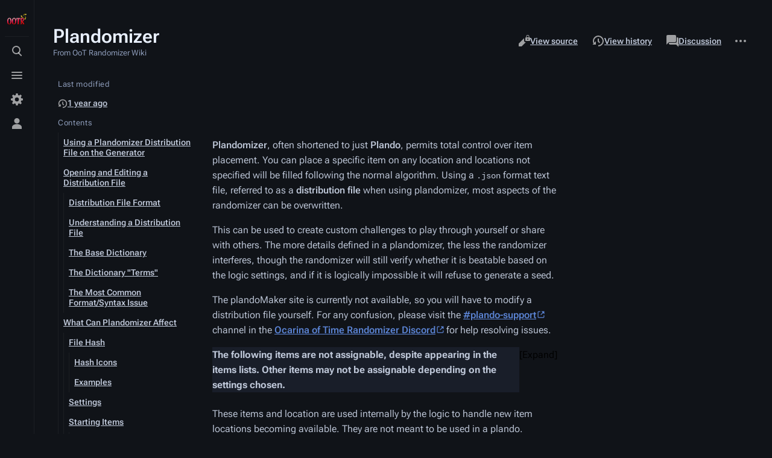

--- FILE ---
content_type: text/html; charset=UTF-8
request_url: https://wiki.ootrandomizer.com/index.php?title=Plandomizer
body_size: 35836
content:
<!DOCTYPE html>
<html class="client-nojs skin-citizen-dark skin-theme-clientpref-night citizen-feature-pure-black-clientpref-0 citizen-feature-custom-font-size-clientpref-standard citizen-feature-custom-width-clientpref-standard" lang="en" dir="ltr">
<head>
<meta charset="UTF-8">
<title>Plandomizer - OoT Randomizer Wiki</title>
<script>document.documentElement.className="client-js skin-citizen-dark skin-theme-clientpref-night citizen-feature-pure-black-clientpref-0 citizen-feature-custom-font-size-clientpref-standard citizen-feature-custom-width-clientpref-standard";RLCONF={"wgBreakFrames":false,"wgSeparatorTransformTable":["",""],"wgDigitTransformTable":["",""],"wgDefaultDateFormat":"dmy","wgMonthNames":["","January","February","March","April","May","June","July","August","September","October","November","December"],"wgRequestId":"37549fc2af3d7bb7060fe617","wgCanonicalNamespace":"","wgCanonicalSpecialPageName":false,"wgNamespaceNumber":0,"wgPageName":"Plandomizer","wgTitle":"Plandomizer","wgCurRevisionId":3513,"wgRevisionId":3513,"wgArticleId":139,"wgIsArticle":true,"wgIsRedirect":false,"wgAction":"view","wgUserName":null,"wgUserGroups":["*"],"wgCategories":[],"wgPageViewLanguage":"en","wgPageContentLanguage":"en","wgPageContentModel":"wikitext","wgRelevantPageName":"Plandomizer","wgRelevantArticleId":139,
"wgIsProbablyEditable":false,"wgRelevantPageIsProbablyEditable":false,"wgRestrictionEdit":[],"wgRestrictionMove":[],"wgVisualEditor":{"pageLanguageCode":"en","pageLanguageDir":"ltr","pageVariantFallbacks":"en"},"wgEditSubmitButtonLabelPublish":false};RLSTATE={"site.styles":"ready","user.styles":"ready","user":"ready","user.options":"loading","skins.citizen.styles":"ready","skins.citizen.icons":"ready","jquery.makeCollapsible.styles":"ready","ext.visualEditor.desktopArticleTarget.noscript":"ready"};RLPAGEMODULES=["site","mediawiki.page.ready","jquery.makeCollapsible","mediawiki.toc","skins.citizen.scripts","ext.eventLogging","ext.visualEditor.desktopArticleTarget.init","ext.visualEditor.targetLoader"];</script>
<script>(RLQ=window.RLQ||[]).push(function(){mw.loader.impl(function(){return["user.options@12s5i",function($,jQuery,require,module){mw.user.tokens.set({"patrolToken":"+\\","watchToken":"+\\","csrfToken":"+\\"});
}];});});</script>
<link rel="stylesheet" href="/load.php?lang=en&amp;modules=ext.visualEditor.desktopArticleTarget.noscript%7Cjquery.makeCollapsible.styles%7Cskins.citizen.icons%2Cstyles&amp;only=styles&amp;skin=citizen">
<script async="" src="/load.php?lang=en&amp;modules=startup&amp;only=scripts&amp;raw=1&amp;skin=citizen"></script>
<meta name="ResourceLoaderDynamicStyles" content="">
<link rel="stylesheet" href="/load.php?lang=en&amp;modules=site.styles&amp;only=styles&amp;skin=citizen">
<meta name="generator" content="MediaWiki 1.42.5">
<meta name="robots" content="max-image-preview:standard">
<meta name="format-detection" content="telephone=no">
<meta name="theme-color" content="#131a21">
<meta name="viewport" content="width=device-width, initial-scale=1.0, user-scalable=yes, minimum-scale=0.25, maximum-scale=5.0">
<link rel="manifest" href="https://wiki.ootrandomizer.com/api.php?action=webapp-manifest">
<link rel="icon" href="/favicon.ico">
<link rel="search" type="application/opensearchdescription+xml" href="/opensearch_desc.php" title="OoT Randomizer Wiki (en)">
<link rel="EditURI" type="application/rsd+xml" href="https://wiki.ootrandomizer.com/api.php?action=rsd">
<link rel="license" href="https://www.gnu.org/copyleft/fdl.html">
<link rel="alternate" type="application/atom+xml" title="OoT Randomizer Wiki Atom feed" href="/index.php?title=Special:RecentChanges&amp;feed=atom">
<!-- Raptive Head Tag Manual -->
<script data-no-optimize="1" data-cfasync="false">
(function(w, d) {
	w.adthrive = w.adthrive || {};
	w.adthrive.cmd = w.
	adthrive.cmd || [];
	w.adthrive.plugin = 'adthrive-ads-manual';
	w.adthrive.host = 'ads.adthrive.com';var s = d.createElement('script');
	s.async = true;
	s.referrerpolicy='no-referrer-when-downgrade';
	s.src = 'https://' + w.adthrive.host + '/sites/66157d874dd26015dd097d00/ads.min.js?referrer=' + w.encodeURIComponent(w.location.href) + '&cb=' + (Math.floor(Math.random() * 100) + 1);
	var n = d.getElementsByTagName('script')[0];
	n.parentNode.insertBefore(s, n);
})(window, document);
</script>
<!-- End of Raptive Head Tag -->
<script async src="https://www.googletagmanager.com/gtag/js?id=G-SD09DQ9CWT"></script>
<script>window.dataLayer = window.dataLayer || []; function gtag(){dataLayer.push(arguments);} gtag('js', new Date()); gtag('config', 'G-SD09DQ9CWT');</script>
<script>const LEGACY_PREFIX='skin-citizen-';window.clientPrefs=()=>{let className=document.documentElement.className;const storage=localStorage.getItem('mwclientpreferences');if(storage){storage.split(',').forEach((pref)=>{className=className.replace(new RegExp('(^| )'+pref.replace(/-clientpref-\w+$|[^\w-]+/g,'')+'-clientpref-\\w+( |$)'),'$1'+pref+'$2');if(pref.startsWith('skin-theme-clientpref-')){const CLIENTPREFS_THEME_MAP={os:'auto',day:'light',night:'dark'};const matchedKey=CLIENTPREFS_THEME_MAP[pref.replace('skin-theme-clientpref-','')];if(matchedKey){const classesToRemove=Object.values(CLIENTPREFS_THEME_MAP).map((theme)=>LEGACY_PREFIX+theme);className=className.replace(new RegExp(classesToRemove.join('|'),'g'),'');className+=` ${LEGACY_PREFIX}${matchedKey}`;}}});document.documentElement.className=className;}};(()=>{window.clientPrefs();})();</script>
</head>
<body class="citizen-sections-enabled mediawiki ltr sitedir-ltr mw-hide-empty-elt ns-0 ns-subject page-Plandomizer rootpage-Plandomizer skin-citizen action-view skin--responsive">
<header class="mw-header citizen-header">
	<div class="citizen-header__logo">
		<a href="/index.php?title=Main_Page" class="mw-logo citizen-header__button" title="Visit the main page">
			<img class="mw-logo-icon" src="./images/ootr-logo_sm.png" alt="" aria-hidden="true" height="32" width="32">
		</a>
	</div>
		
<details id="citizen-search" class="citizen-search citizen-header__item citizen-menu__dropdown">
	<summary
		class="citizen-menu__dropdownButton" 
		title="Toggle search [/]">
		<span class="citizen-ui-icon">
			<span></span>
			<span></span>
			<span></span>
		</span>
		<span>Toggle search</span>
	</summary>
	
	<div role="search" class="citizen-search-box citizen-search__card citizen-menu__card">
		<form action="/index.php" class="citizen-search__form" id="searchform" autocomplete="off">
			<input type="hidden" name="title" value="Special:Search">
			<label for="searchInput">
				<span class="citizen-search__icon citizen-ui-icon mw-ui-icon-wikimedia-search"></span>
				<span class="screen-reader-text">Search</span>
			</label>
			<input type="search" name="search" placeholder="Search OoT Randomizer Wiki" aria-label="Search OoT Randomizer Wiki" autocapitalize="sentences" title="Search OoT Randomizer Wiki [f]" accesskey="f" id="searchInput">
			<a
				class="citizen-search__random citizen-search__formButton"
				href="/index.php?title=Special:Random"
				title="Random page">
				<span class="citizen-ui-icon mw-ui-icon-wikimedia-die"></span>
				<span class="screen-reader-text"></span>
			</a>
		</form>
	</div>
</details>

	<details class="citizen-drawer citizen-header__item citizen-menu__dropdown">
		<summary
		class="citizen-menu__dropdownButton" 
		title="Toggle menu">
		<span class="citizen-ui-icon">
			<span></span>
			<span></span>
			<span></span>
		</span>
		<span>Toggle menu</span>
	</summary>	<div id="citizen-drawer__card" class="citizen-drawer__card citizen-menu__card">
			<header class="citizen-drawer__header">
				<a href="/index.php?title=Main_Page" class="mw-logo citizen-drawer__logo" title="Visit the main page">
				<img class="mw-logo-icon" src="./images/ootr-logo_sm.png" alt="" aria-hidden="true" height="80" width="80" loading="lazy">
			</a>
						<div class="citizen-drawer__siteinfo">
					<div class="citizen-siteStats">
	<div class="citizen-siteStats__item" id="citizen-siteStats__item--articles" title="articles">
		<span class="citizen-ui-icon mw-ui-icon-article mw-ui-icon-wikimedia-article"></span>
		<span>45</span>
	</div>
	<div class="citizen-siteStats__item" id="citizen-siteStats__item--images" title="files">
		<span class="citizen-ui-icon mw-ui-icon-image mw-ui-icon-wikimedia-image"></span>
		<span>653</span>
	</div>
	<div class="citizen-siteStats__item" id="citizen-siteStats__item--users" title="users">
		<span class="citizen-ui-icon mw-ui-icon-userAvatar mw-ui-icon-wikimedia-userAvatar"></span>
		<span>52</span>
	</div>
	<div class="citizen-siteStats__item" id="citizen-siteStats__item--edits" title="edits">
		<span class="citizen-ui-icon mw-ui-icon-edit mw-ui-icon-wikimedia-edit"></span>
		<span>3.6K</span>
	</div>
</div>
					<div class="mw-logo-wordmark">OoT Randomizer Wiki</div>
							</div>
			</header>
				<section id="citizen-main-menu" class="citizen-main-menu citizen-drawer__menu">
				<nav id="p-navigation" class="citizen-menu mw-portlet mw-portlet-navigation"  >
	<div class="citizen-menu__heading">
		Navigation
	</div>
	<div class="citizen-menu__content">
		
		<ul class="citizen-menu__content-list">
			
			<li id="n-mainpage-description" class="mw-list-item"><a href="/index.php?title=Main_Page" title="Visit the main page [z]" accesskey="z"><span class="citizen-ui-icon mw-ui-icon-home mw-ui-icon-wikimedia-home"></span> <span>Main page</span></a></li><li id="n-recentchanges" class="mw-list-item"><a href="/index.php?title=Special:RecentChanges" title="A list of recent changes in the wiki [r]" accesskey="r"><span class="citizen-ui-icon mw-ui-icon-recentChanges mw-ui-icon-wikimedia-recentChanges"></span> <span>Recent changes</span></a></li><li id="n-OoTR-Web-Generator" class="mw-list-item"><a href="https://www.ootrandomizer.com" rel="nofollow"><span>OoTR Web Generator</span></a></li><li id="t-specialpages" class="mw-list-item"><a href="/index.php?title=Special:SpecialPages" title="A list of all special pages [q]" accesskey="q"><span class="citizen-ui-icon mw-ui-icon-specialPages mw-ui-icon-wikimedia-specialPages"></span> <span>Special pages</span></a></li><li id="t-upload" class="mw-list-item"><a href="/index.php?title=Special:UploadWizard" title="Upload files [u]" accesskey="u"><span class="citizen-ui-icon mw-ui-icon-upload mw-ui-icon-wikimedia-upload"></span> <span>Upload file</span></a></li>
		</ul>
		
	</div></nav>
				
			</section>	</div>
	</details>	<div class="citizen-header__inner">
		<div class="citizen-header__start"></div>
		<div class="citizen-header__end">
			<nav id="p-notifications" class="citizen-menu mw-portlet mw-portlet-notifications emptyPortlet"  >
	<div class="citizen-menu__heading">
		notifications
	</div>
	<div class="citizen-menu__content">
		
		<ul class="citizen-menu__content-list">
			
			
		</ul>
		
	</div></nav>
			<details class="citizen-userMenu citizen-header__item citizen-menu__dropdown">
				<summary
					class="citizen-menu__dropdownButton" 
					title="Toggle personal menu">
					<span class="citizen-ui-icon mw-ui-icon-wikimedia-userAvatar"></span>
					<span>Toggle personal menu</span>
				</summary>
				<div id="citizen-userMenu__card" class="citizen-menu__card">
					<div class="citizen-userInfo">
	<div class="citizen-userInfo-title">
		<div>Not logged in</div>
		
	</div>
	<div class="citizen-userInfo-text">
		<div>Your IP address will be publicly visible if you make any edits.</div>
	</div>
</div>
					<nav id="p-user-interface-preferences" class="citizen-menu mw-portlet mw-portlet-user-interface-preferences emptyPortlet"  >
	<div class="citizen-menu__heading">
		user-interface-preferences
	</div>
	<div class="citizen-menu__content">
		
		<ul class="citizen-menu__content-list">
			
			
		</ul>
		
	</div></nav>
					<nav id="p-personal" class="citizen-menu mw-portlet mw-portlet-personal"  title="User menu" >
	<div class="citizen-menu__heading">
		Personal tools
	</div>
	<div class="citizen-menu__content">
		
		<ul class="citizen-menu__content-list">
			
			<li id="pt-login" class="mw-list-item"><a href="/index.php?title=Special:UserLogin&amp;returnto=Plandomizer" title="You are encouraged to log in; however, it is not mandatory [o]" accesskey="o"><span class="citizen-ui-icon mw-ui-icon-logIn mw-ui-icon-wikimedia-logIn"></span> <span>Log in</span></a></li>
		</ul>
		
	</div></nav>
				</div>
			</details>		</div>
	</div>
</header>
<div class="citizen-page-container">
	<div class="citizen-sitenotice-container">
		<div id="siteNotice"></div>
	</div>
	<main class="mw-body citizen-toc-enabled" id="content">
		<div class="citizen-body-container">
		<header class="mw-body-header citizen-page-header">
			
<div class="citizen-page-heading">
	<div class="firstHeading-container">
		<h1 id="firstHeading" class="firstHeading mw-first-heading"><span class="mw-page-title-main">Plandomizer</span></h1>
		
		<div class="mw-indicators">
		</div>	</div>
	<div id="siteSub">From OoT Randomizer Wiki</div>
	<a href="#top" class="citizen-jumptotop" title="Back to top"></a>
</div>
			<div class="page-actions">
		
			<nav id="p-views" class="citizen-menu mw-portlet mw-portlet-views"  >
	<div class="citizen-menu__heading">
		Views
	</div>
	<div class="citizen-menu__content">
		
		<ul class="citizen-menu__content-list">
			
			<li id="ca-view" class="selected mw-list-item"><a href="/index.php?title=Plandomizer"><span class="citizen-ui-icon mw-ui-icon-article mw-ui-icon-wikimedia-article"></span> <span>Read</span></a></li><li id="ca-viewsource" class="mw-list-item"><a href="/index.php?title=Plandomizer&amp;action=edit" title="This page is protected.&#10;You can view its source [e]" accesskey="e"><span class="citizen-ui-icon mw-ui-icon-editLock mw-ui-icon-wikimedia-editLock"></span> <span>View source</span></a></li><li id="ca-history" class="mw-list-item"><a href="/index.php?title=Plandomizer&amp;action=history" title="Past revisions of this page [h]" accesskey="h"><span class="citizen-ui-icon mw-ui-icon-history mw-ui-icon-wikimedia-history"></span> <span>View history</span></a></li>
		</ul>
		
	</div></nav>
			<nav id="p-associated-pages" class="citizen-menu mw-portlet mw-portlet-associated-pages"  >
	<div class="citizen-menu__heading">
		associated-pages
	</div>
	<div class="citizen-menu__content">
		
		<ul class="citizen-menu__content-list">
			
			<li id="ca-nstab-main" class="selected mw-list-item"><a href="/index.php?title=Plandomizer" title="View the content page [c]" accesskey="c"><span class="citizen-ui-icon mw-ui-icon-article mw-ui-icon-wikimedia-article"></span> <span>Page</span></a></li><li id="ca-talk" class="new mw-list-item"><a href="/index.php?title=Talk:Plandomizer&amp;action=edit&amp;redlink=1" rel="discussion" title="Discussion about the content page (page does not exist) [t]" accesskey="t"><span class="citizen-ui-icon mw-ui-icon-speechBubbles mw-ui-icon-wikimedia-speechBubbles"></span> <span>Discussion</span></a></li>
		</ul>
		
	</div></nav>
		<details class="page-actions-more page-actions__item citizen-menu__dropdown">
	<summary
		class="citizen-menu__dropdownButton" 
		title="More actions">
		<span class="citizen-ui-icon mw-ui-icon-wikimedia-ellipsis"></span>
		<span>More actions</span>
	</summary>
	<aside id="page-actions-more__card" class="citizen-menu__card">
				<nav id="p-cactions" class="citizen-menu mw-portlet mw-portlet-cactions emptyPortlet"  title="More options" >
	<div class="citizen-menu__heading">
		More
	</div>
	<div class="citizen-menu__content">
		
		<ul class="citizen-menu__content-list">
			
			
		</ul>
		
	</div></nav>
		<nav id="p-tb" class="citizen-menu mw-portlet mw-portlet-tb"  >
	<div class="citizen-menu__heading">
		Tools
	</div>
	<div class="citizen-menu__content">
		
		<ul class="citizen-menu__content-list">
			
			<li id="t-whatlinkshere" class="mw-list-item"><a href="/index.php?title=Special:WhatLinksHere/Plandomizer" title="A list of all wiki pages that link here [j]" accesskey="j"><span class="citizen-ui-icon mw-ui-icon-articleRedirect mw-ui-icon-wikimedia-articleRedirect"></span> <span>What links here</span></a></li><li id="t-recentchangeslinked" class="mw-list-item"><a href="/index.php?title=Special:RecentChangesLinked/Plandomizer" rel="nofollow" title="Recent changes in pages linked from this page [k]" accesskey="k"><span class="citizen-ui-icon mw-ui-icon-recentChanges mw-ui-icon-wikimedia-recentChanges"></span> <span>Related changes</span></a></li><li id="t-print" class="mw-list-item"><a href="javascript:print();" rel="alternate" title="Printable version of this page [p]" accesskey="p"><span class="citizen-ui-icon mw-ui-icon-printer mw-ui-icon-wikimedia-printer"></span> <span>Printable version</span></a></li><li id="t-permalink" class="mw-list-item"><a href="/index.php?title=Plandomizer&amp;oldid=3513" title="Permanent link to this revision of this page"><span class="citizen-ui-icon mw-ui-icon-link mw-ui-icon-wikimedia-link"></span> <span>Permanent link</span></a></li><li id="t-info" class="mw-list-item"><a href="/index.php?title=Plandomizer&amp;action=info" title="More information about this page"><span class="citizen-ui-icon mw-ui-icon-infoFilled mw-ui-icon-wikimedia-infoFilled"></span> <span>Page information</span></a></li>
		</ul>
		
	</div></nav>
	</aside>
</details>
	</div></header>
		<div id="citizen-page-header-sticky-sentinel"></div>
		<div id="bodyContent" class="citizen-body" aria-labelledby="firstHeading">
			<div id="contentSub"><div id="mw-content-subtitle"></div></div>
			
			
			<div id="mw-content-text" class="mw-body-content"><div class="mw-content-ltr mw-parser-output" lang="en" dir="ltr"><section class="citizen-section" id="citizen-section-0"><p><b>Plandomizer</b>, often shortened to just <b>Plando</b>, permits total control over item placement. You can place a specific item on any location and locations not specified will be filled following the normal algorithm. Using a <samp>.json</samp> format text file, referred to as a <b>distribution file</b> when using plandomizer, most aspects of the randomizer can be overwritten.
</p><p>This can be used to create custom challenges to play through yourself or share with others. The more details defined in a plandomizer, the less the randomizer interferes, though the randomizer will still verify whether it is beatable based on the logic settings, and if it is logically impossible it will refuse to generate a seed.
</p><p>The plandoMaker site is currently not available, so you will have to modify a distribution file yourself. For any confusion, please visit the <a rel="nofollow" class="external text" href="https://discordapp.com/channels/274180765816848384/802659695323250729">#plando-support</a> channel in the <a rel="nofollow" class="external text" href="https://discord.gg/ootrandomizer">Ocarina of Time Randomizer Discord</a> for help resolving issues. 
</p>
<div class="mw-collapsible mw-collapsed" style="display:inline-block;">
    <div class="mw-collapsible-header" style="overflow:auto;padding-right:1em;font-weight:bold">The following items are not assignable, despite appearing in the items lists. Other items may not be assignable depending on the settings chosen.</div>
    <div class="mw-collapsible-content" style="padding:1em;margin:1em;display:inline-block;border:1px solid #ddd;background-color:#f9f9f9;font-family:monospace,Courier;">Deliver Letter<div style="clear: both;"></div>Sell Big Poe<div style="clear: both;"></div>Milk</div>
</div>
<p>These items and location are used internally by the logic to handle new item locations becoming available. They are not meant to be used in a plando.
</p>
<meta property="mw:PageProp/toc">
</section><h2 class="citizen-section-heading"><span class="citizen-section-indicator citizen-ui-icon mw-ui-icon-wikimedia-collapse"></span><span class="mw-headline" id="Using_a_Plandomizer_Distribution_File_on_the_Generator">Using a Plandomizer Distribution File on the Generator</span></h2><section class="citizen-section" id="citizen-section-1">
<p>Plandomizer's distribution file text box is hidden by default. To enable it go to <samp>ROM Options</samp> on the generator and turn on the <kbd><samp>Enable Plandomizer (Optional)</samp></kbd> setting. Then use the <kbd><samp>Browse</samp></kbd> button next to the new text box to find your Plandomizer distribution <samp>.json</samp> file.
</p>
</section><h2 class="citizen-section-heading"><span class="citizen-section-indicator citizen-ui-icon mw-ui-icon-wikimedia-collapse"></span><span class="mw-headline" id="Opening_and_Editing_a_Distribution_File">Opening and Editing a Distribution File</span></h2><section class="citizen-section" id="citizen-section-2">
<p>Distributions are just normal text files using the <samp>.json</samp> extension instead of the <samp>.txt</samp> extension. They can be opened in any text editor that will open <samp>.txt</samp> files. Even Notepad, TextEdit, and gedit can open these files. The extension is only to help let you know that text within is expected to look a certain way.
</p>
<h3><span class="mw-headline" id="Distribution_File_Format">Distribution File Format</span></h3>
<p><b>JSON</b> is a common format used for data that both a human and a computer are intended to read. It's a fairly picky format so it is a good idea to use a text editor that can tell you if you did something wrong through syntax highlighting. <a rel="nofollow" class="external text" href="https://visualstudio.microsoft.com/">Visual Studio Code</a> is such a text editor, and as it is cross-platform and used by many people in the community. It is the one we recommend you use if you go down this path. Alternatively, a validator such as <a rel="nofollow" class="external text" href="https://jsonlint.com/">JSONLint</a> can check formatting, if you prefer a text editor without syntax highlighting. A validator may also help identify issues which are harder to understand in VSCode.
</p><p>The randomizer generator on the website will also display an error if you try to use a distribution file that is not in the proper JSON format. You may wish to use this, JSONLint, and VSCode all together to figure out how to fix any formatting problems.
</p>
<h3><span class="mw-headline" id="Understanding_a_Distribution_File">Understanding a Distribution File</span></h3>
<p>When generating a seed with a spoiler log, that spoiler log is actually a distribution file itself. It can be used directly to generate the exact same seed. Because of this, you can take a look at a spoiler log to help you get familiar with the types of things that can be changed, and how to format the distribution file.
</p><p>Since a distribution file is in JSON format, it's somewhat rigid about how things can be written.
</p>
<h3><span class="mw-headline" id="The_Base_Dictionary">The Base Dictionary</span></h3>
<p>First, a distribution file starts with a <kbd>{</kbd> opening curly brace, and ends with a <kbd>}</kbd> closing curly brace. Everything you define must be placed between these braces. These braces mark a <b>Dictionary</b> or an <a rel="nofollow" class="external text" href="https://en.wikipedia.org/wiki/Associative_array">associative array</a>, and while that link has a lot of useful information, you don't really have to understand it. Think of a dictionary data structure like you would a dictionary in the real world. You have a term, then you have the definition of that term. As this is the base dictionary, you don't write a term as the code that reads the JSON file creates its own term for this dictionary.
</p>
<h3><span id="The_Dictionary_.22Terms.22"></span><span class="mw-headline" id='The_Dictionary_"Terms"'>The Dictionary "Terms"</span></h3>
<p>Within the base dictionary there are many terms, such as <samp>:version</samp>, <samp>file_hash</samp>, and <samp>locations</samp>. If you are viewing a spoiler log you'll notice some of these terms start with a <kbd>:</kbd>. These terms are ignored when Plandomizer is used and are autogenerated by the randomizer. When you are creating a distribution file yourself you can delete these terms (or take advantage of this mechanic to put in comments between sections, but note that it cannot be used within {} sections such as Locations or Entrances).
</p><p>Terms are followed by a <kbd>:</kbd> and then some spaces, then their definitions.
</p><p>Definitions that start and end with <kbd>"</kbd> are <b>Strings</b>. They are just text you write, but it is important that they are between quotes.
</p><p>Definitions starting with <kbd>[</kbd> an open bracket and ending with a <kbd>]</kbd> closing bracket are called <b>Lists</b>. In a distribution file lists will usually only contain strings. However, with other types of JSON files you could see them containing other data structures such as dictionaries, or other lists.
</p><p>The rest of the definitions are just more dictionaries with their own terms that have definitions. These are the only data structures that you have to keep in mind, and generally they are already defined properly in the spoiler log for you so you can just modify them how you see fit. Just ensure you don't accidentally remove the symbols that go before and after the term.
</p>
<h3><span id="The_Most_Common_Format.2FSyntax_Issue"></span><span class="mw-headline" id="The_Most_Common_Format/Syntax_Issue">The Most Common Format/Syntax Issue</span></h3>
<p>You'll notice that each of these terms is followed at the very end by a <kbd>,</kbd> comma, except the very last one. This is probably the most common mistake someone will make when making their own distribution file. Each term needs to be separated by a comma, but the last one cannot have a comma after it. This is true for strings inside of lists, and lists, strings, and other dictionaries within a dictionary as well. If you are getting a syntax error, you probably added a comma you shouldn't have, or removed one you need. The generator will tell you that your JSON is invalid if you try to use a distribution file with one of these errors.
</p>
</section><h2 class="citizen-section-heading"><span class="citizen-section-indicator citizen-ui-icon mw-ui-icon-wikimedia-collapse"></span><span class="mw-headline" id="What_Can_Plandomizer_Affect">What Can Plandomizer Affect</span></h2><section class="citizen-section" id="citizen-section-3">
<p>Plandomizer can affect an enormous amount of the resulting seed. Everything from inconsequential things like the File Hash, to the Settings the randomizer uses to fill the world, and even specifically set items in locations that the world fill algorithm will have to work around.
</p>
<h3><span class="mw-headline" id="File_Hash">File Hash</span></h3>
<p>The file hash is the 5 icons that are displayed at the top of the file select screen. You can set these to any valid <a rel="nofollow" class="external text" href="https://github.com/TestRunnerSRL/OoT-Randomizer/blob/Dev/Spoiler.py#L9-L42">HASH_ICON</a>.
</p><p>You can set the <samp>file_hash</samp> definition to a list of up to 5 hash icons. If you do not want to specify an icon for a set position you can either set it to the value <b>null</b>, or if it is after all the ones you do want to set you can just not include it.
</p>
<h4><span class="mw-headline" id="Hash_Icons">Hash Icons</span></h4>
<div class="mw-collapsible mw-collapsed" style="display:inline-block;">
    <div class="mw-collapsible-header" style="overflow:auto;padding-right:1em;font-weight:bold">Expand to view the full list of valid hash icons for the current version of the randomizer.</div>
    <div class="mw-collapsible-content" style="padding:1em;margin:1em;display:inline-block;border:1px solid #ddd;background-color:#f9f9f9;font-family:monospace,Courier;">'Deku Stick'<div style="clear: both;"></div>'Deku Nut'<div style="clear: both;"></div>'Bow'<div style="clear: both;"></div>'Slingshot'<div style="clear: both;"></div>'Fairy Ocarina'<div style="clear: both;"></div>'Bombchu'<div style="clear: both;"></div>'Longshot'<div style="clear: both;"></div>'Boomerang'<div style="clear: both;"></div>'Lens of Truth'<div style="clear: both;"></div>'Beans'<div style="clear: both;"></div>'Megaton Hammer'<div style="clear: both;"></div>'Bottled Fish'<div style="clear: both;"></div>'Bottled Milk'<div style="clear: both;"></div>'Mask of Truth'<div style="clear: both;"></div>'SOLD OUT'<div style="clear: both;"></div>'Cucco'<div style="clear: both;"></div>'Mushroom'<div style="clear: both;"></div>'Saw'<div style="clear: both;"></div>'Frog'<div style="clear: both;"></div>'Master Sword'<div style="clear: both;"></div>'Mirror Shield'<div style="clear: both;"></div>'Kokiri Tunic'<div style="clear: both;"></div>'Hover Boots'<div style="clear: both;"></div>'Silver Gauntlets'<div style="clear: both;"></div>'Gold Scale'<div style="clear: both;"></div>'Stone of Agony'<div style="clear: both;"></div>'Skull Token'<div style="clear: both;"></div>'Heart Container'<div style="clear: both;"></div>'Boss Key'<div style="clear: both;"></div>'Compass'<div style="clear: both;"></div>'Map'<div style="clear: both;"></div>'Big Magic'</div>
</div>
<h4><span class="mw-headline" id="Examples">Examples</span></h4>
<p><b>Set all 5 icons to Deku Nut</b>:
</p>
<blockquote><pre>"file_hash": ["Deku Nut", "Deku Nut", "Deku Nut", "Deku Nut", "Deku Nut"]</pre></blockquote>
<p><b>Set only the first icon to Deku Nut</b>:
</p>
<blockquote><pre>"file_hash": ["Deku Nut", null, null, null, null]</pre></blockquote>
<p>or
</p>
<blockquote><pre>"file_hash": ["Deku Nut"]</pre></blockquote>
<p><b>Set only the last icon to Deku Nut</b>:
</p>
<blockquote><pre>"file_hash": [null, null, null, null, "Deku Nut"]</pre></blockquote>
<h3><span class="mw-headline" id="Settings">Settings</span></h3>
<p>This is a dictionary defining the rules that the randomizer uses to fill the world. <i>Any settings you set here will override the ones set in the GUI</i>. That also means that you can leave some settings out of this dictionary and the person using your distribution file to create a seed can have a small amount of customization they can apply in case they need a little more additional help, or perhaps want to increase the difficulty a little bit.
</p><p>It is not recommended to set these manually. Instead, you should go to the beta plandomizer maker on the website. You can set all the settings you want on the first tab, then create the JSON file. From here you can copy the settings dictionary from that file into this file and remove any settings you don't want to enforce. Alternatively, if you only want a few settings to be enforced, you can copy only the settings you want from the dictionary in that other JSON file into the settings dictionary in your settings file.
</p><p>There are two major issues with creating the settings dictionary entirely manually:
</p>
<ol><li>If you mistype, or the name of a setting changes between versions, you will not get an error. The randomizer will just ignore this issue entirely.</li>
<li>The process of figuring out the proper name for a setting, and the various values it can hold is tedious.</li></ol>
<p>If you still think you want to try this method, the file in the source code you want to look at to see all this necessary information is <a rel="nofollow" class="external text" href="https://github.com/TestRunnerSRL/OoT-Randomizer/blob/Dev/SettingsList.py">SettingsList.py</a>. This is a 3000 line monstrosity that isn't very useful if you're not already pretty familiar with the settings you are looking for in the first place. Each setting has a <var>name</var> that you have to use for a definition inside of the settings dictionary. Then various other variables within the option's object in the settings list file are used to determine what possible definitions you want to use for that setting.
</p><p>Just using the plandomizer maker on the website is highly recommended over putting yourself through this experience.
</p>
<h3><span class="mw-headline" id="Starting_Items">Starting Items</span></h3>
<p>The starting items dictionary lets you define what items a player starts with, and how many of them. This includes both items you find in the world, and consumables you would pick up such as ammo and bombs. Any items you start with will be replaced by junk in the item pool. Songs placed here will force an item to be on one of the song locations even if <var>shuffle_song_items</var> is not set. This will completely override the starting items set on the randomizer generator GUI.
</p><p>The term is the item you want to start with. The definition is how many of that item you want to start with. The number is not a string and should not be put in quotes.
</p>
<h4><span class="mw-headline" id="Examples_2">Examples</span></h4>
<p><b>Start with full wallet without Max Rupees setting</b>:
</p>
<blockquote><pre>"starting_items": {
    "Rupees": 99
}</pre></blockquote>
<p><b>Start with all shields</b>:
</p>
<blockquote><pre>"starting_items": {
    "Deku Shield": 1,
    "Hylian Shield": 1,
    "Mirror Shiled": 1
}</pre></blockquote>
<p><b>Please note there are two starting item sections</b>, this section refers to the one after randomized_settings in a spoiler log. The starting items, starting equipment, and starting songs sections within the settings section have a different format, but as listing what falls under each here would be a long section, please instead generate a spoiler log using the GUI to see where items need to be listed.
</p><p><b>NOTE</b>: In current dev versions, the starting items sections have been unified into the one under the settings dictionary. Make sure to place your starting items dictionary inside the settings dictionary for it to work.
</p>
<h3><span class="mw-headline" id="Item_Pool">Item Pool</span></h3>
<p>This is a dictionary defining every item possible to place in the world. <i>It is highly recommended that you do not set every possible item to a value in this dictionary.</i> Primarily junk items because the randomizer often needs to generate new junk, but will not change any value you manually place in the item pool. This would make your plandomizer very rigid and can cause various issues if you try changing settings that change what, and how many items you start with, or that are available in the base pool.
</p><p>You can also specify if you want to <var>add</var> to the base number, <var>remove</var> from the base number, or <var>set</var> the base number for the item. The default is to set the value. If you want to use the other options you'll need to set the definition to be another dictionary.
</p><p>The term is the item you want to specify the number of in the pool. The definition is either:
</p>
<ol><li>The number of that item you want in the pool</li>
<li>A dictionary with a term of <var>type</var> set to any of the strings "add", "remove", or "set" and a term of <var>count</var> set to the number to modify by.</li></ol>
<h4><span class="mw-headline" id="Examples_3">Examples</span></h4>
<p><b>Set Mirror Shield to have 3 copies placed in the world</b>:
</p>
<blockquote><pre>"item_pool": {
    "Mirror Shield": 3
}</pre></blockquote>
<p>or
</p>
<blockquote><pre>"item_pool": {
    "Mirror Shield": {
        "type": "set",
        "count": 3
    }
}</pre></blockquote>
<p><b>Add 3 Deku Shields to place in the world in addition to the ones already in the base pool</b>:
</p>
<blockquote><pre>"item_pool": {
    "Deku Shield": {
        "type": "add",
        "count": 3
    }
}</pre></blockquote>
<h3><span class="mw-headline" id="Dungeons">Dungeons</span></h3>
<p>This dictionary lets you define which dungeons are <var>vanilla</var> and which are <var>mq</var> (master quest). <i>You will have to set the number of MQ dungeons setting to match at least whatever master quest dungeons you define here</i>. However, you do not have to define all of the dungeons and the rest will be defined by the randomizer generator instead.
</p><p>The term is the name of the dungeon. The definitions is either the string "vanilla", the string "mq", or the string "random".
</p>
<h4><span class="mw-headline" id="Examples_4">Examples</span></h4>
<p><b>Set only Deku Tree to mq</b>:
</p>
<blockquote><pre>"dungeons": {
    "Deku Tree": "mq"
}</pre></blockquote>
<p><b>Set only Spirit Temple to vanilla, because you don't want to learn the second version of spirit logic</b>:
</p>
<blockquote><pre>"dungeons": {
    "Spirit Temple": "vanilla"
}</pre></blockquote>
<p><b>Set Dodongo's Cavern to random</b>:
</p>
<blockquote><pre>"dungeons": {
    "Dodongos Cavern": "random"
}</pre></blockquote>
<h3><span class="mw-headline" id="Trials">Trials</span></h3>
<p>You will define which trials are <var>active</var> and which ones are <var>inactive</var> in this dictionary. <i>You will have to set the number of trials to match at least the trials you define here</i>. However, you do not have to define all of the trials and the rest will be defined by the randomizer generator instead.
</p><p>The term is the name of the trial. The definition is either the string "active", the string "inactive", or the string "random".
</p>
<h4><span class="mw-headline" id="Examples_5">Examples</span></h4>
<p><b>Set forest, fire, and water trials as inactive</b>:
</p>
<blockquote><pre>"trials": {
    "Forest": "inactive",
    "Fire": "inactive",
    "Water": "inactive"
}</pre></blockquote>
<p><b>Set light trial to active, ensuring that 3 strength upgrades are required for fighting Ganon</b>:
</p>
<blockquote><pre>"trials": {
    "Light": "active"
}</pre></blockquote>
<p><b>Set water trial to random</b>:
</p>
<blockquote><pre>"trials": {
    "Water": "random"
}</pre></blockquote>
<h3><span class="mw-headline" id="Entrances">Entrances</span></h3>
<p>This dictionary defines how different entrances are linked together when using entrance randomizer. Entrances must be shuffled among their respective groups so you cannot use plandomizer to force a mixed entrance pool seed. You may wish to generate a entrance randomizer seed and use its spoiler log to ensure you use the correct names for the locations.
</p><p>The term is the loading zone you pass through. The definition is:
</p>
<ul><li><b>For Dungeons and Interiors</b>: a string with the name of the location you end up at</li>
<li><b>For Overworld</b>: a dictionary with a term of <var>region</var> set to a string of the overworld region it leads to and a term of <var>from</var> set to a string of the loading zone in that region that you will appear out of.</li></ul>
<h4><span class="mw-headline" id="Examples_6">Examples</span></h4>
<p><b>Set Deku Tree entrance to Gerudo Training Ground</b>:
</p>
<blockquote><pre>"entrances": {
    "KF Outside Deku Tree -&gt; Deku Tree Lobby": {"region": "Gerudo Training Ground Lobby", "from": "Gerudo Fortress"}
}</pre></blockquote>
<p><b>Set Hyrule Castle exit from Market to Lon Lon Ranch main entrance</b>:
</p>
<blockquote><pre>"entrances": {
    "Market -&gt; Castle Grounds": {
        "region": "Lon Lon Ranch", 
        "from": "Hyrule Field"
    }
}</pre></blockquote>
<h3><span class="mw-headline" id="Locations">Locations</span></h3>
<p>This dictionary handles what is probably the main feature of plandomizer. You can assign items to any location in the game world here. Which locations are available are heavily influenced by the settings chosen, so ensure you have the proper settings set.
</p><p>The term is the name of the location. The definition is either:
</p>
<ul><li>A string of an item to place there.</li>
<li>A list containing multiple items to randomly choose from to place there.</li>
<li>A dictionary containing the term <var>item</var> containing one of the above two bullet points.
<ul><li>If making a multiworld plandomizer: the term <var>player</var> with the world number value of the player the item belongs to.</li>
<li>If the location is a shop: the term <var>price</var> with the rupee number value the item should cost. <i>You cannot set scrub prices using plandomizer</i></li>
<li>If the item can be an ice trap: the term <var>model</var> set to a string of the item model it should appear as in the overworld.</li></ul></li></ul>
<p><br>
Item names can also take advantage of the wildcard <kbd><samp>*</samp></kbd> and the not indicator <kbd><samp>!</samp></kbd>.
</p><p>For example, this will guarantee Link starts with a medallion, Spirit Temple will always have a stone, and one of the shields can be found in Mido's House.
</p>
<blockquote><pre>"locations": {
   "Links Pocket": "*Medallion",
   "Twinrova": "!*Medallion",
   "KF Midos Top Left Chest": "*Shield"
}</pre></blockquote>
<p><br>
</p>
<h4><span class="mw-headline" id="Shop_Location_Numbers">Shop Location Numbers</span></h4>
<p>Due to the odd way the shop items are stored in the game files, using shopsanity item placement is not very intuitive.
</p><p>When using 1 item shopsanity, the number you use is 7 and is the bottom left item on the left side.<br>
When using 2 items shopsanity, you also have number 5 which is the bottom right item on the left side.<br>
When using 3 items shopsanity, you add on the number 8 which is the top left item on the left side.<br>
When using 4 items shopsanity, you can now use all 4 numbers 5-8 for all of the left side items.
</p>
<h4><span class="mw-headline" id="Shop_Location_Prices">Shop Location Prices</span></h4>
<p>When defining a shop location, rather than simply assigning a string of the item name to the location, you must define a dictionary with the properties item (a string of the item name) and price (a number). So for example, a shop item location will look something like this:
</p>
<blockquote><pre>"KF Shop Item 7": {
    "item": "Light Arrows", 
    "price": 40
},</pre></blockquote>
<p>If you try to set a price higher than 999, it will simply be capped to 999 so it won't be impossible to buy. However, you can actually plando negative prices, which will give the player the absolute value of the price. So if you plando a shop item to be -10 rupees, the player will be able to purchase it with any wallet size and it will give them 10 rupees. Due to reasons related to the binary numbers used to represent the prices in-game, the lowest possible price is -32768.
</p>
<h4><span class="mw-headline" id="Special_Item_Groups">Special Item Groups</span></h4>
<p>There are shortcut terms you can use for certain items when using plandomizer. They start with the <kbd>#</kbd> character. The ones that should work fine are:
</p>
<div class="mw-collapsible" style="display:inline-block;">
    <div class="mw-collapsible-header" style="overflow:auto;padding-right:1em;font-weight:bold">The ones that should work fine:</div>
    <div class="mw-collapsible-content" style="padding:1em;margin:1em;display:inline-block;border:1px solid #ddd;background-color:#f9f9f9;font-family:monospace,Courier;">#Bottle - Places a bottle and randomly chooses a contents for it<div style="clear: both;"></div>#Junk - Places a junk item (used by exclude locations)<div style="clear: both;"></div>#AdultTrade - Places the adult trade item without specifying which one</div>
</div>
<div style="clear: both;"></div>
<div class="mw-collapsible" style="display:inline-block;">
    <div class="mw-collapsible-header" style="overflow:auto;padding-right:1em;font-weight:bold">If you are feeling a little bit more daring, you can try:</div>
    <div class="mw-collapsible-content" style="padding:1em;margin:1em;display:inline-block;border:1px solid #ddd;background-color:#f9f9f9;font-family:monospace,Courier;">#Vanilla - Places whatever was on that location in the original game. Also applies to MQ locations.<div style="clear: both;"></div>#MajorItem - Places a settings-dependent major item at that location.<div style="clear: both;"></div>#Song - Places a song item<div style="clear: both;"></div>#NonWarpSong - Places non warp song item<div style="clear: both;"></div>#WarpSong - Places a warp song item<div style="clear: both;"></div>#JunkSong - Places Serenade or Prelude in non-entrance randomizer.<div style="clear: both;"></div>#Spell - Places one of the three spells<div style="clear: both;"></div>#Shield - Deku or Hylian. Doesn't include Mirror.<div style="clear: both;"></div>#HealthUpgrade - Heart Container or Piece of Heart</div>
</div>
<p>All of these should work, but only the first list have been extensively tested.
</p><p>You can also define your own, custom item groups by adding a <code>custom_groups</code> dictionary to your plando. Within this dictionary you can define groups which contain a list of item names in brackets, and then use those group names as you would with other item groups.
</p><p>Here is such an example, which will place a random sword in Mido's top left chest and a small key for water or shadow temple in his top right chest:
</p>
<blockquote><pre>{
  "custom_groups": {
    "CustomList1": [ "Kokiri Sword", "Biggoron Sword", "Giants Knife" ],
    "CustomList2": [ "Small Key (Water Temple)", "Small Key (Shadow Temple)" ]
  },
  "locations": {
    "KF Midos Top Left Chest": "#CustomList1",
    "KF Midos Top Right Chest": "#CustomList2"
  }
}</pre></blockquote>
<p>Note that currently patterns do not work on custom groups (so, for example, you cannot do <code>!#CustomList1</code>) and custom groups cannot be nested.
</p>
<h4><span class="mw-headline" id="Examples_7">Examples</span></h4>
<p><b>Ready to fight Ganon after Mido's</b>:
</p>
<blockquote><pre>"locations": {
    "KF Midos Top Left Chest": "Bow",
    "KF Midos Top Right Chest": "Magic Meter",
    "KF Midos Bottom Left Chest": "Light Arrows",
    "KF Midos Bottom Right Chest": "Ice Trap"
}</pre></blockquote>
<p><b>Bottles in Mido's</b>:
</p>
<blockquote><pre>"locations": {
    "KF Midos Top Left Chest": "#Bottle",
    "KF Midos Top Right Chest": "#Bottle",
    "KF Midos Bottom Left Chest": "#Bottle",
    "KF Midos Bottom Right Chest": "#Bottle"
}</pre></blockquote>
<p><b>One step to fighting Ganon in the Kokiri Sword chest</b>:
</p>
<blockquote><pre>"locations": {
    "KF Kokiri Sword Chest": ["Bow", "Magic Meter", "Light Arrows"]
}</pre></blockquote>
<p><b>Setting shopsanity 1 item in Kokiri Shop to Ice Trap posing as Light Arrows</b>:
</p>
<blockquote><pre>"locations": {
    "KF Shop Item 7": {
        "item": "Ice Trap", 
        "price": 60,
        "model": "Light Arrows"
    }
}</pre></blockquote>
<p><b>Place player 2's Light Arrows in player 1's Kokiri Sword chest</b>:
</p>
<blockquote><pre>"locations": {
    "World 1": {
        "KF Kokiri Sword Chest": {
            "item": "Light Arrows",
            "player": 2
        }
    }
}</pre></blockquote>
<h3><span class="mw-headline" id="Hint_Distribution_Files">Hint Distribution Files</span></h3>
<p>Hint distribution file format is similar to the old hard-coded dictionaries, plus new keys to offer finer control of different hint groups. The goal of this change is to facilitate easier sharing and updating of custom hint distributions for the different racing tournaments. An example with the Tournament distribution is provided below.
</p>
<blockquote><pre>{
    "name":                  "tournament",
    "gui_name":              "Tournament",
    "description":           "Hint Distribution for the S5 Tournament. 5 Goal Hints, 3 Barren Hints, 5 Sometimes hints, 7 Always hints (including skull mask).",
    "add_locations":         [{ "location": "Deku Theater Skull Mask", "types": ["always"]}],
    "remove_locations":      [{"location": "Ganons Castle Shadow Trial Golden Gauntlets Chest", "types": "sometimes"}],
    "add_items":             [],
    "remove_items":          [{ "item": "Zeldas Lullaby", "types": ["goal"]}],
    "dungeons_woth_limit":   2,
    "dungeons_barren_limit": 1,
    "named_items_required":  true,
    "vague_named_items":     false,
    "use_default_goals":     true,
    "distribution":          {
        "trial":      {"order":  1, "weight": 0.0, "fixed":   0, "copies": 2},
        "always":     {"order":  2, "weight": 0.0, "fixed":   0, "copies": 2},
        "goal":       {"order":  3, "weight": 0.0, "fixed":   5, "copies": 2},
        "barren":     {"order":  4, "weight": 0.0, "fixed":   3, "copies": 2},
        "entrance":   {"order":  5, "weight": 0.0, "fixed":   4, "copies": 2},
        "sometimes":  {"order":  6, "weight": 0.0, "fixed": 100, "copies": 2},
        "random":     {"order":  7, "weight": 9.0, "fixed":   0, "copies": 2},
        "item":       {"order":  0, "weight": 0.0, "fixed":   0, "copies": 2},
        "song":       {"order":  0, "weight": 0.0, "fixed":   0, "copies": 2},
        "overworld":  {"order":  0, "weight": 0.0, "fixed":   0, "copies": 2},
        "dungeon":    {"order":  0, "weight": 0.0, "fixed":   0, "copies": 2},
        "junk":       {"order":  0, "weight": 0.0, "fixed":   0, "copies": 2},
        "named-item": {"order":  8, "weight": 0.0, "fixed":   0, "copies": 2},
        "woth":       {"order":  0, "weight": 0.0, "fixed":   0, "copies": 2}
    },
    "groups": [],
    "disabled": []
}</pre></blockquote>
<p>GUI names and tooltip descriptions are now defined with each distribution file. Tooltips are automatically parsed to add line returns as needed for the GUI.
</p>
<h4><span class="mw-headline" id="Hint_Type_Distribution">Hint Type Distribution</span></h4>
<p>The <code>distribution</code> key is a similar format to the previous dictionary. Each hint group must be listed with the following keys:
</p>
<ul><li><code>order</code>: Integer to sort hint types from smallest to largest</li>
<li><code>weight</code>: Same as hint type weight in balanced and similar hint distributions</li>
<li><code>fixed</code>: Same as tournament distribution number of hints per world</li>
<li><code>copies</code>: Same as count per hint in predefined distributions</li></ul>
<p>Tournament-style fixed hints and weighted-style hints are defined together in the same distribution. Fixed hints are rolled first. Any remaining gossip stones are filled from a random choice of hint types with assigned weights. Checks exist to make sure there are enough gossip stones left for a given random hint type count per hint. Fixed hints do not have this safeguard and rely on the user not to overfill them. Using the tournament distribution as an example, fixed hints are rolled according to the defined order and fixed number. If any gossip stones remain, the <code>random</code> hint group is rolled as part of the weighted hint types (in this case the only one, so it is guaranteed upon exhaustion of all sometimes hints). Other built-in hint types with no fixed hints have non-zero orders for all types and weights equal to the old style weight, and all types have a <code>fixed</code> value of <code>0</code>.
</p>
<h4><span class="mw-headline" id="Dungeon_Limits">Dungeon Limits</span></h4>
<p>Dungeon way of the hero and barren limitations are moved out of the hint generation functions into the distribution files. Values are identical in all built-in distributions except <code>very_strong</code>, which has a limit of <code>40</code> for both (equivalent to no limit).
</p>
<h4><span class="mw-headline" id="Hint_Type_Requirements_and_Exclusions">Hint Type Requirements and Exclusions</span></h4>
<p>Four new lists are provided to include or exclude hinted locations from different hint groups, as specified by the location name or filled item name. As seen in the tournament distribution, the <code>add_locations</code> key can be used to force a given location to be hinted by adding it to the <code>always</code> hint type. Locations can be added to (or removed from) any hint type. Likewise, the item keys allow for adding or removing locations to be hinted based on what items they contain. For example, to remove all songs from being hinted as way of the hero, the following would be utilized:
</p>
<blockquote><pre>"remove_items": [
    { "item": "Zeldas Lullaby",     "types": ["woth"] },
    { "item": "Eponas Song",        "types": ["woth"] },
    { "item": "Sarias Song",        "types": ["woth"] },
    { "item": "Suns Song",          "types": ["woth"] },
    { "item": "Song of Time",       "types": ["woth"] },
    { "item": "Song of Storms",     "types": ["woth"] },
    { "item": "Minuet of Forest",   "types": ["woth"] },
    { "item": "Bolero of Fire",     "types": ["woth"] },
    { "item": "Serenade of Water",  "types": ["woth"] },
    { "item": "Requiem of Spirit",  "types": ["woth"] },
    { "item": "Nocturne of Shadow", "types": ["woth"] },
    { "item": "Prelude of Light",   "types": ["woth"] }
]</pre></blockquote>
<p>Alternately, if songsanity is disabled, the song locations could be removed from the <code>woth</code> hint type to achieve the same effect.
</p><p>Way of the Hero and Barren hints cannot have locations added via `add_locations`. Additionally, Barren hints cannot be removed via `remove_locations`. This is to prevent situations where required items are in hinted barren areas. Using the song example again, a foolish Song of Storms that leads to a required item in Bottom of the Well would be confusing to players unfamiliar with the setting. Excluding from way of the hero means it won’t be hinted, not that the game is actively lying to you.
</p><p>Barren hints can be added or removed from consideration for specific items via the <code>add_items</code> and <code>remove_items</code> lists. This affects not just hints, but also the <code>:barren_regions</code> list in the spoiler log. In contrast, way of the hero items will still be listed in the <code>:woth_locations</code> section regardless of hint distribution changes. Forced barren items that are logically required still show up in the <code>:woth_locations</code> list if required by the seed.
</p>
<h4><span class="mw-headline" id="Plando_Support">Plando Support</span></h4>
<p>The <code>hint_dist_user</code> setting takes a hint distribution dictionary as defined by the built-in hint distribution files. If specified, it overrides the GUI-selected hint distribution. Internally, the distribution is defined as <code>custom</code>.
</p>
<h4><span class="mw-headline" id="Custom_Goals">Custom Goals</span></h4>
<p>As of version 6.0.111, the <b>goal</b> hint type can use built-in goals for the bridge, Ganon's Castle Boss Key, and Trials conditions as well as custom goals defined in the hint distribution. Custom goals use the <code>custom_goals</code> key inside a custom hint distribution as shown in the example below.
</p>
<blockquote><pre>{
    "settings":                      {
        "hint_dist_user":            {
            ...
            "custom_goals":          [
                {
                    "category": "all_items",
                    "priority": 1,
                    "minimum_goals": 4,
                    "lock_entrances": ["Ganons Castle Grounds -&gt; Ganons Castle Lobby"],
                    "goals": [
                        {
                            "name": "memes",
                            "hint_text": "path of memes",
                            "color": "Light Blue",
                            "items": [
                                {"name": "Ice Arrows", "quantity": 2, "minimum": 1, "hintable": true},
                                {"name": "Double Defense", "quantity": 2, "minimum": 1, "hintable": true},
                                {"name": "Stone of Agony", "quantity": 2, "minimum": 1, "hintable": true},
                                {"name": "Nayrus Love", "quantity": 2, "minimum": 1, "hintable": true}
                            ]
                        }
                    ]
                }
            ],
            ...
        }
    }
}</pre></blockquote>
<h5><span class="mw-headline" id="Category_Definition"><b>Category Definition</b></span></h5>
<p>Both goal categories and individual goals can be defined. Goals can be assigned to existing default categories by setting the `category` key to one of the following:
</p>
<ul><li><b>rainbow_bridge</b> - Includes goals for dungeon rewards or skulltula tokens. Not active with open bridge.</li>
<li><b>ganon_bosskey</b> - Includes goals for dungeon rewards, skulltula tokens, or Ganon's Boss Key directly. Not active with the boss key removed or vanilla.</li>
<li><b>trials</b> - Includes path to the Tower goal for any enabled trials. Only active with non-zero trials</li>
<li><b>triforce_hunt</b> - Includes path of gold goal for Triforce Pieces. Only active when Triforce Hunt is enabled</li>
<li><b>ganon</b> - Equivalent to way of the hero. Only active with open bridge and Ganon's Castle Boss Key removed/vanilla and zero trials.</li></ul>
<h5><span class="mw-headline" id="Category_Priority"><b>Category Priority</b></span></h5>
<p>Custom goals follow the same category priority rules as default goals. A custom goal in the <code>ganon_bosskey</code> category will not include items that are part of the bridge category. A custom category with a priority between the <code>bridge</code> and <code>ganon_bosskey</code> categories will not include items from the <code>bridge</code> category, and the <code>ganon_bosskey</code> category will not include items from <code>bridge</code> or the custom category. Caution should be used adding custom categories before or in the middle of default categories for this reason. If a custom category has the same priority as a default goal, a required item can be included for goals in both categories. Default priorities are:
</p>
<ul><li><b>rainbow_bridge</b> - 10</li>
<li><b>ganon_bosskey</b> - 20 for dungeon rewards/tokens, 30 for keysanity variants</li>
<li><b>trials</b> - 30</li>
<li><b>triforce_hunt</b> - 30</li>
<li><b>ganon</b> - 30</li></ul>
<h5><span class="mw-headline" id="Category_Minimum_Goals"><b>Category Minimum Goals</b></span></h5>
<p>Minimum goals determine if the overall category objective is fulfilled. For example, the <code>bridge</code> category has a minimum requirement of however many dungeon rewards are needed to spawn the bridge to Ganon's Castle. If there are not enough obtainable goals in the world, the category objective is not fulfilled and goal hints will not be generated for that category. This system is available to custom goal categories with the <code>minimum_goals</code> key.
</p>
<h5><span class="mw-headline" id="Category_Entrance_Locks"><b>Category Entrance Locks</b></span></h5>
<p>Entrances between regions can be disconnected to artificially restrict world access for a category. This was designed primarily for the rainbow bridge to only hint goals reachable without access to Ganon's Castle. The system can be used with custom goal categories by listing entrances to lock in the <code>lock_entrances</code> key. Entrance names use the syntax "Region A -&gt; Region B", where the different regions are named in the logic files. This has only been tested with overworld entrances, but should work with dungeon internal entrances as well.
</p><p>It is not possible to change default goal category entrance locks.
</p>
<h5><span class="mw-headline" id="Goal_Definition"><b>Goal Definition</b></span></h5>
<p>All goal names must be unique within a category. Goal names are only used internally. The <code>hint_text</code> key defines how the goal is presented in the spoiler log and in hints. Default goals use the convention "path to &lt;X&gt;".
</p><p>Goal colors change how the path is colored. The hinted area with the required item will always be light blue.
</p>
<div class="mw-collapsible" style="display:inline-block;">
    <div class="mw-collapsible-header" style="overflow:auto;padding-right:1em;font-weight:bold">Valid colors are:</div>
    <div class="mw-collapsible-content" style="padding:1em;margin:1em;display:inline-block;border:1px solid #ddd;background-color:#f9f9f9;font-family:monospace,Courier;">White<div style="clear: both;"></div>Red<div style="clear: both;"></div>Green<div style="clear: both;"></div>Blue<div style="clear: both;"></div>Light Blue<div style="clear: both;"></div>Pink<div style="clear: both;"></div>Yellow<div style="clear: both;"></div>Black</div>
</div>
<p>Required item definition can include any number of items for each goal. Each item has four keys:
</p>
<ul><li>name - Item name as defined in <code>ItemList.py</code></li>
<li>quantity - Maximum possible items to complete the goal</li>
<li>minimum - Minimum possible items to complete the goal</li>
<li>hintable - Whether or not this item can be directly hinted, or only items required to obtain this item. In both cases required items are a possibility for hints.</li></ul>
<p><br>
The <code>quantity</code> key must be equal to or greater than the <code>minimum</code> key. The <code>minimum</code> key cannot be zero. The randomizer will consider a goal valid for hints if the all minimum items are reachable. It will attempt to hint items required for all copies of this item up to the maximum <code>quantity</code>, but will automatically reduce the <code>quantity</code> to the maximum reachable copies in beatable only or with a category lock defined.
</p><p>Required items for goals must be major items. Rupees and heart containers are not major items and will cause the goal to always be unobtainable and thus unhintable.
</p>
<h4><span class="mw-headline" id="Example_Plando">Example Plando</span></h4>
<p>The attached plando
</p>
<ul><li>Requires a “random”-type location hint for the location containing Lens of Truth</li>
<li>Adds shooting the sun in Lake Hylia as an always hint with custom text</li>
<li>Removes Frog Ocarina Game and 40 Skulls as always hints</li>
<li>Keeps other “conditional” always hints from Standard weekly settings, including Skull Mask</li>
<li>Adds the location with Zelda’s Lullaby as an always hint</li>
<li>Removes all other song locations from way of the hero and sometimes hint types</li>
<li>Forces Rutos Letter to be considered foolish, and places it outside Ganon’s Castle to verify</li>
<li>Excludes Biggoron Sword from foolish hints, and places it in the Haunted Wasteland to verify</li></ul>
<p>and applies a custom hint distribution as follows:
</p>
<h6><span class="mw-headline" id="Fixed_Hints">Fixed Hints</span></h6>
<p>(in order) 
</p>
<ul><li>Always and Trials hints at 2 stones/hint</li>
<li>1 Named Item hint for Lens of Truth at 2 stones/hint (as required by <code>named_items_required</code>)</li>
<li>3 Way of the Hero hints at 2 stones/hint</li>
<li>2 Foolish hints at 1 stone/hint</li>
<li>4 Entrance hints at 2 stones/hint</li>
<li>5 Sometimes hints at 1 stone/hint</li></ul>
<h6><span class="mw-headline" id="Weighted_Hints">Weighted Hints</span></h6>
<p>On weekly settings, this is 27-29 gossip stones filled, depending on if Zelda’s Lullaby is on Ocarina of Time. The remaining 11-13 stones draw hints from weighted hint types as follows:
</p>
<ul><li>Random (0.5 weight, 2 stones/hint)</li>
<li>Item (1.0 weight, 2 stones/hint)</li>
<li>Song (2.0 weight, 2 stones/hint)</li>
<li>Overworld (3.0 weight, 2 stones/hint)</li>
<li>Dungeon (1.0 weight, 2 stones/hint)</li>
<li>Junk (0.5 weight, 1 stone/hint)</li></ul>
<p>At least 1 junk hint will be added due to the odd number of remaining stones.
</p>
<blockquote><pre>{
    "settings":            {
      "item_hints": [
        "Lens of Truth"
      ],
      "hint_dist_user": {
        "name":                  "custom",
        "gui_name":              "Plando Test Hint Distribution",
        "description":           "for debugging",
        "add_locations":         [
            { "location": "LH Sun",                  "types": ["always"], "text": "those who #blot out the sun# will find" },
            { "location": "Deku Theater Skull Mask", "types": ["always"] }
        ],
        "remove_locations":      [
            { "location": "ZR Frogs Ocarina Game",        "types": ["always"] },
            { "location": "Kak 40 Gold Skulltula Reward", "types": ["always"] }
        ],
        "add_items":             [
            { "item": "Zeldas Lullaby",     "types": ["always"] },
            { "item": "Rutos Letter",       "types": ["barren"] }
        ],
        "remove_items":          [
            { "item": "Eponas Song",        "types": ["woth", "sometimes"] },
            { "item": "Sarias Song",        "types": ["woth", "sometimes"] },
            { "item": "Suns Song",          "types": ["woth", "sometimes"] },
            { "item": "Song of Time",       "types": ["woth", "sometimes"] },
            { "item": "Song of Storms",     "types": ["woth", "sometimes"] },
            { "item": "Minuet of Forest",   "types": ["woth", "sometimes"] },
            { "item": "Bolero of Fire",     "types": ["woth", "sometimes"] },
            { "item": "Serenade of Water",  "types": ["woth", "sometimes"] },
            { "item": "Requiem of Spirit",  "types": ["woth", "sometimes"] },
            { "item": "Nocturne of Shadow", "types": ["woth", "sometimes"] },
            { "item": "Prelude of Light",   "types": ["woth", "sometimes"] },
            { "item": "Biggoron Sword",     "types": ["barren"] }
        ],
        "dungeons_woth_limit":   2,
        "dungeons_barren_limit": 1,
        "named_items_required":  "True",
        "distribution":          {
            "trial":      {"order":  1, "weight": 0.0, "fixed":   0, "copies": 2},
            "always":     {"order":  2, "weight": 0.0, "fixed":   0, "copies": 2},
            "woth":       {"order":  3, "weight": 0.0, "fixed":   3, "copies": 2},
            "barren":     {"order":  4, "weight": 0.0, "fixed":   2, "copies": 1},
            "entrance":   {"order":  5, "weight": 0.0, "fixed":   4, "copies": 2},
            "sometimes":  {"order":  6, "weight": 0.0, "fixed":   5, "copies": 1},
            "random":     {"order":  7, "weight": 0.5, "fixed":   0, "copies": 2},
            "item":       {"order":  8, "weight": 1.0, "fixed":   0, "copies": 2},
            "song":       {"order":  9, "weight": 2.0, "fixed":   0, "copies": 2},
            "overworld":  {"order": 10, "weight": 3.0, "fixed":   0, "copies": 2},
            "dungeon":    {"order": 11, "weight": 1.0, "fixed":   0, "copies": 2},
            "junk":       {"order": 12, "weight": 0.5, "fixed":   0, "copies": 1},
            "named-item": {"order": 13, "weight": 0.0, "fixed":   0, "copies": 2}
        }
      }
    },
    "randomized_settings": {},
    "starting_items":      {},
    "item_pool":           {},
    "entrances":           {},
    "locations":           {
        "OGC Great Fairy Reward": "Rutos Letter",
        "Wasteland Chest": "Biggoron Sword"
    }
  }</pre></blockquote>
<h4><span class="mw-headline" id="Item_Hints_for_Bingo">Item Hints for Bingo</span></h4>
<p>The <code>item_hints</code> plando setting contains a list of items as named in ItemList.py to be added as “random” location hints. This is outside of the hint distribution setting. Built-in hint distributions assume copies per hint is the same as the sometimes category equivalent of the original distribution. The <code>named_items_required</code> hint distribution key controls if named item hints are treated as always hints. In contrast to always hints, an error will be thrown if any required named item hint cannot be placed.
</p><p>Plando or third party hint distribution files can specify fixed or weighted <code>named-item</code> group hints if <code>named_items_required</code> is false.
</p><p>Note that <code>add_items</code> provides similar functionality to the <code>item_hints</code> plando key if an item is added to the <code>always</code> group. The reason for duplication of this feature is to provide an easier interface for Bingo races desiring hinted tile goals without building a whole hint distribution from scratch.
</p>
<h5><span class="mw-headline" id="Example_Bingo_Plando">Example Bingo Plando</span></h5>
<p>The example plando below:
</p>
<ul><li>Requires two separate strength upgrades to be hinted</li>
<li>Requires Lens of Truth to be hinted</li>
<li>Modifies the item pool to contain 3 empty bottles, one of which will be hinted.</li></ul>
<blockquote><pre>{
    "settings": {
      "item_hints": [
            "Progressive Strength Upgrade",
            "Progressive Strength Upgrade",
            "Lens of Truth",
            "Bottle"
        ]
    },
    "randomized_settings": {},
    "starting_items":      {},
    "item_pool":           {
        "Bottle": 3
    },
    "entrances":           {},
    "locations":           {}
}</pre></blockquote>
<h3><span class="mw-headline" id="Gossip_Stones_and_Other_Text_Boxes">Gossip Stones and Other Text Boxes</span></h3>
<p>Plandomizer can also alter the text of Gossip Stones and as of v6.2.28 of nearly all other text boxes in the game. This is a very powerful and flexible feature, but keep in mind that the Randomizer cannot check for (hint) logic if you plando Gossip Stones. In other words, <b>Custom-made hints can be false and should therefore be constructed carefully</b>. This feature has not been tested extensively for other text boxes, but it seems to work for all text boxes that the Randomizer doesn't already alter itself. For example, you cannot change the text boxes for receiving Small Keys or Gold Skulltula Tokens. However, be very cautious of altering text boxes that chain to others or lead into an action as these can easily cause softlocks if those actions are not accounted for.
</p><p>When plandoing text boxes, the term is the name of the Gossip Stone or the <a rel="nofollow" class="external text" href="https://wiki.cloudmodding.com/oot/Text_IDs">Text ID</a> when changing other text boxes. The names of Gossip Stones can be found <a rel="nofollow" class="external text" href="https://github.com/TestRunnerSRL/OoT-Randomizer/blob/Dev/Hints.py">here</a> or in the <kbd>gossip_stones</kbd> section of an old Spoiler Log. The Text IDs can be found <a rel="nofollow" class="external text" href="https://wiki.cloudmodding.com/oot/Text_IDs">here</a>. Click on the appropriate ID List and search for the vanilla text using <kbd>CTRL</kbd> + <kbd>F</kbd> to find the correct ID number. Changing the text of Gossip Stones using the Text ID will not work. You have to use the Gossip Stone name for that.
</p><p>The definition is a dictionary with the term <var>text</var>.
</p>
<ul><li>Multiple text boxes can be assigned to a single Gossip Stone/sign/NPC/etc. by separating the strings with <kbd>^</kbd>. However, this is not strictly required as the randomizer will automatically break up strings that are too long for a single text box. <b>Warning</b>: Really long texts (1200+ characters) will have negative side effects ranging from graphical issues to hard crashes, so don't make your text too long, or test them if you do. Keep in mind that this character limit appears to be significantly lower on N64 than on emulator or Wii VC.</li>
<li>Any text you surround with <kbd>#</kbd> can also be colored. If you wish to do this add another term to the inner dictionary with the term <var>colors</var> and set it to a list containing strings of the colors you wish to use. You can have multiple groups of text surrounded by <kbd>#</kbd> and each one can be a different color.</li></ul>
<div class="mw-collapsible" style="display:inline-block;">
    <div class="mw-collapsible-header" style="overflow:auto;padding-right:1em;font-weight:bold">Valid colors:</div>
    <div class="mw-collapsible-content" style="padding:1em;margin:1em;display:inline-block;border:1px solid #ddd;background-color:#f9f9f9;font-family:monospace,Courier;">White<div style="clear: both;"></div>Red<div style="clear: both;"></div>Green<div style="clear: both;"></div>Blue<div style="clear: both;"></div>Light Blue<div style="clear: both;"></div>Pink<div style="clear: both;"></div>Yellow<div style="clear: both;"></div>Black</div>
</div>
<p>When plandoing Gossip Stones, the Randomizer will replace available hints in reverse priority order. (As of version 7.1.51, this now works in proper listed order.)
</p>
<h4><span class="mw-headline" id="Special_Characters">Special Characters</span></h4>
<p>You can also use some special characters within your custom text boxes. In terms of normal characters, you can use within your hint text the following just by putting them within the string as usual: À, Á, Â, Ä, Ç, È, É, Ê, Ë, Ï, Ô, Ö, Ù, Û, Ü, the lowercase versions of all previous characters, and ß.
</p><p>You can also specify codes for special, in-game button characters using Unicode values. Reference the following table for the value for each button character, and then it can be specified within your hint text with \u00xx, where xx is the value from the table. For example, the <kbd>A</kbd> button has a value of <kbd>9F</kbd>, so it would be printed using <kbd>\u009F</kbd> within your text box. <a rel="nofollow" class="external text" href="https://i.imgur.com/sfbnKF6.png">Here</a> you can see what these characters look like in-game.
</p>
<table class="wikitable">

<tbody><tr>
<td>Code</td>
<td>9F</td>
<td>A0</td>
<td>A1</td>
<td>A2</td>
<td>A3</td>
<td>A4</td>
<td>A5</td>
<td>A6</td>
<td>A7</td>
<td>A8</td>
<td>A9</td>
<td>AA
</td></tr>
<tr>
<td>Button Displayed</td>
<td>A</td>
<td>B</td>
<td>C</td>
<td>L</td>
<td>R</td>
<td>Z</td>
<td>C-up</td>
<td>C-down</td>
<td>C-left</td>
<td>C-right</td>
<td>Down arrow</td>
<td>Joystick
</td></tr></tbody></table>
<h4><span class="mw-headline" id="Sound_Effects">Sound Effects</span></h4>
<p>Each text box can be equipped with a sound effect. The full list of sound effect IDs can be found <a rel="nofollow" class="external text" href="https://wiki.cloudmodding.com/oot/Sound_Effect_Ids">here</a>, but it takes a little bit of work to convert them to the correct format. Sound effects are designated by <kbd>${12 x8 yy}</kbd>, where <kbd>x</kbd> is the "Bank" as indicated on CloudModding and <kbd>yy</kbd> is the sound number within the bank. The <kbd>8</kbd> must be swapped for <kbd>9</kbd> if the sound number is greater than <kbd>FF</kbd> (i.e. if it has 3 characters on CloudModding).
</p><p><b>Warning</b>: Looping sounds will not stop until Link leaves the area or dies, so it's recommended to avoid these sounds.
</p><p>Only one sound effect will play per Text ID. If you want a single source of text boxes (e.g. a Gossip Stone) to play a sound effect on every single text box, then you will need to chain text boxes together. This is done by putting <kbd>${07 xx xx}</kbd>, where <kbd>xx xx</kbd> is the Text ID of another text box, at the end of a text box. Then, you'll want to make a new <kbd>gossip_stones</kbd> entry that uses this Text ID as the term. You can chain that entry into a new one and keep chaining until you are satisfied. It is highly recommended to take a look at the example of chaining text boxes down below.
</p><p>The Text ID values from <kbd>05 00</kbd> to <kbd>05 60</kbd> (in hexadecimal numbers) have been reserved for text box chaining by Plandomakers. Other Text IDs could be in use by the Randomizer either currently or in the future, so in order to future-proof your Plando it is highly encouraged to stay within this range of 96 different Text IDs. Using values already in use by the Randomizer would result in the Randomizer overwriting your text boxes with its own. Keep in mind that chaining text boxes is only required for having multiple sound effects tied to a single source of text boxes. If you just want additional text boxes without sound effects, then you can achieve this far easier with the <kbd>^</kbd> character.
</p>
<h4><span class="mw-headline" id="Control_Codes">Control Codes</span></h4>
<p>Control Codes allow text boxes to be chained together or ensure actions occur after text boxes. 
</p><p>The <kbd>${07 xx xx}</kbd> explained in the Sound Effects section is the control code to link to other text boxes. Some text boxes require this when they are replaced For example, Link the Goron's first text upon standing up is <kbd>$3032</kbd>. If this text ID is replaced, it must end with <kbd>${07 30 33}</kbd> in order to link to the "Boohoo" text which will allow the interaction to continue so his item can be received.
</p><p>The control code <kbd>${0B}</kbd> is required for text boxes that lead into the game performing an action. For example, minigame NPC dialogue which leads into the start of the game must end with this. There is not currently a comprehensive list of dialogue that requires this, so we recommend testing all custom dialogue in game before releasing a plando to others. Examples of a few IDs that require this are 4086, 6040, and 71AF.
</p><p>To print the current in-game time in a text box, use <kbd>${1F}</kbd>. 
</p>
<h4><span class="mw-headline" id="Examples_8">Examples</span></h4>
<p><b>Just white text</b>:
</p>
<blockquote><pre>"gossip_stones": {
    "DMC (Bombable Wall)": {
        "text": "It's hot in here!"
    }
}</pre></blockquote>
<p><b>Colored text</b>:
</p>
<blockquote><pre>"gossip_stones": {
    "DMC (Bombable Wall)": {
        "text": "They say #Luigi# was put in this game instead of Super #Mario# 64",
        "colors": ["Green", "Red"]
    }
}</pre></blockquote>
<p><b>Helpful Tutorial Message</b>:
</p>
<blockquote><pre>"gossip_stones": {
    "KF (Outside Storms)": { "text": "To target, press \u00A4" }
}</pre></blockquote>
<p><b>Appreciation</b>:
</p>
<blockquote><pre>"gossip_stones": {
    "KF (Deku Tree Right)": { "text": "Dampé is a pretty cool guy." }
}</pre></blockquote>
<p><b>Sound Effects and Current Time Added</b>:
</p>
<blockquote><pre>"gossip_stones": {
    "ToT (Left)": { "text": "The time is ${1F}.^${12 28 df}The cow goes moo." },
    "ToT (Left-Center)": { "text": "${12 39 C7}Ganondorf laughs maniacally." }
}</pre></blockquote>
<p><b>Sign in Front of Bottom of the Well</b>:
</p>
<blockquote><pre>"gossip_stones": {
    "$0307":                           {"text": "Is this magic?"}
}</pre></blockquote>
<p><b>Chaining Text Boxes with the Sign in Front of the Exit from Kokiri Forest to Hyrule Field</b>:
</p>
<blockquote><pre>"gossip_stones": {
	"$0320":                           {"text": "${12 68 7a}Hey kids, want to learn how to chain text IDs?${07 04 60}"},
        "$0460":                           {"text": "${12 68 7a}Chained ID 1${07 04 61}"},
        "$0461":                           {"text": "${12 68 7a}Chained ID 2"}
}</pre></blockquote>
<h3><span class="mw-headline" id="Cosmetics_and_Sounds">Cosmetics and Sounds</span></h3>
<p>As of version 6.0 users can select both their cosmetics and sounds with a cosmetics plandomizer file. Just like how the spoiler log syntax is used to create a plandomizer file for locations, entrances, etcetera, the cosmetics log syntax is used to create a cosmetics plandomizer file. <b>This plandomizer file has to be inserted separately</b>, because cosmetics and sounds are typically (re-)applied after the patching process. Make sure that the file is saved as a <kbd>.json</kbd> file. To insert a cosmetics plando, toggle <kbd><samp>Enable Cosmetics Plandomizer (Advanced)</samp></kbd> on the <kbd><samp>ROM Options</samp></kbd> tab and insert it in the field that will appear below. Note; if you also toggled <kbd><samp>Enable Plandomizer (Advanced)</samp></kbd>, then there will be two fields.
</p><p><span typeof="mw:File"><a href="/index.php?title=File:Cosmeticsplandoweb.png" class="mw-file-description"><img src="/images/thumb/5/51/Cosmeticsplandoweb.png/700px-Cosmeticsplandoweb.png" decoding="async" width="700" height="113" class="mw-file-element" srcset="/images/thumb/5/51/Cosmeticsplandoweb.png/1050px-Cosmeticsplandoweb.png 1.5x, /images/5/51/Cosmeticsplandoweb.png 2x"></a></span>
</p>
<h4><span class="mw-headline" id="Cosmetics">Cosmetics</span></h4>
<p><i>Note: Custom cosmetics colors can be chosen through the GUI as well, so it is not needed to specify these in the plandomizer. </i>
</p><p>There are two ways in which you can plandomize cosmetics. The first is to specify colors through hex values. This gives you the freedom to select any color in the color spectrum for any of the cosmetics options. The second method is to use presets built into the randomizer. These are the options found in the dropdown bars in the GUI and include options such as "Kokiri Green", "Random Choice" and "Magenta". Keep in mind that each cosmetic option has its own set of preset colors and that they can't be used interchangeably. For example, tunics have the preset color "Majora Purple", but gauntlets do not, so that color cannot be set for gauntlets unless you specify hex values. Because of this limitation it is recommended that users specify hex values. <a rel="nofollow" class="external text" href="https://github.com/TestRunnerSRL/OoT-Randomizer/blob/Dev/Colors.py">The hex values associated with the preset colors can be found here</a>. The correct formatting for the plandomizer file is to take the three double-character codes that follow an "x" and put them next to each other in the order in which they appear, preceded by a "#". For example the hex value for "Kokiri Green" in the correct format is <code>#1E691B</code>. It's case-insensitive and the order matters.
</p><p>Some cosmetics can be made to cycle through the colors of the rainbow. This cannot be done with hex values and must be specified using the "Rainbow" preset. This is currently only supported for Navi, Bombchu trail, Boomerang trail and Sword trail cosmetics.
</p><p>The sword trail duration option is unique in that you don't specify a string but an integer. This integer denotes for how many frames the sword trail will linger with the presets being "Default" (= 4), "Long" (= 10), "Very Long" (= 15) and "Lightsaber" (= 20). Normal gameplay is 20 frames per second, so "Lightsaber" will leave a trail for roughly 1 second. This integer can be set higher than 20, but you can expect lag if the number is set extremely high. 
</p>
<h5><span class="mw-headline" id="Examples_9">Examples</span></h5>
<p><b>Set the tunic colors using hex values</b>:
</p>
<blockquote><pre>{
  "settings":         {
    "kokiri_color":                "#ffffff",
    "goron_color":                 "#1E691B",
    "zora_color":                  "#AAaaAA"
  }
}</pre></blockquote>
<p><b>Set tunic colors using built-in color options</b>:
</p>
<blockquote><pre>{
  "settings":         {
    "kokiri_color":                "Goron Red",
    "goron_color":                 "Majora Purple",
    "zora_color":                  "Completely Random"
  }
}</pre></blockquote>
<p><b>Set rainbow sword trail with a duration of 1 second</b>:
</p>
<blockquote><pre>{
  "settings":         {
    "sword_trail_color_inner":     "Rainbow",
    "sword_trail_color_outer":     "Rainbow",
    "sword_trail_duration":        20
  }
}</pre></blockquote>
<h4><span class="mw-headline" id="Sounds">Sounds</span></h4>
<p>To set sound effects, choose the sound you want to use as the value (right column) and the event when it plays as the key (left column). <a rel="nofollow" class="external text" href="https://github.com/TestRunnerSRL/OoT-Randomizer/blob/Dev/Sounds.py">A list of sounds effects can be found here</a> (use the <samp>keyword</samp> column). Valid strings for the plandomizer file are found in the <samp>keyword</samp> column. For vanilla sound effects choose <code>default</code>, except for <samp>sfx_low_hp</samp> and <samp>sfx_ocarina</samp> where the vanilla sounds are called <code>soft-beep</code> and <code>ocarina</code> respectively. <samp>completely-random</samp>, <samp>random-ear-safe</samp>, <samp>random-choice</samp>, and <samp>none</samp> are also valid choices.
</p><p>To set background music, choose the location where you want the music to be played as the key (left column) and the music that will be played as the corresponding value (right column). <a rel="nofollow" class="external text" href="https://github.com/TestRunnerSRL/OoT-Randomizer/blob/Dev/Music.py">A list of valid strings can be found here</a>. Note that these strings are valid both as key and value. Use <code>None</code> for no background music.
</p>
<h5><span class="mw-headline" id="Examples_10">Examples</span></h5>
<p><b>Set sound effects</b>:
</p>
<blockquote><pre>{
  "settings":         {
    "sfx_low_hp":                  "soft-beep",
    "sfx_navi_overworld":          "bow-twang",
    "sfx_navi_enemy":              "navi-hey",
    "sfx_menu_cursor":             "ruto-wiggle",
    "sfx_menu_select":             "talon-snore",
    "sfx_horse_neigh":             "default",
    "sfx_nightfall":               "completely-random",
    "sfx_hover_boots":             "child-owo",
    "sfx_ocarina":                 "malon"
  }
}</pre></blockquote>
<p><b>Set background music</b>:
</p>
<blockquote><pre>{
  "bgm":         {
    "Hyrule Field":         "None", 
    "Temple of Time":       "Shop",
    "Gerudo Valley":        "Ingo Theme"
  }
}</pre></blockquote>
<p>It is also possible to plando <a rel="nofollow" class="external text" href="https://wiki.ootrandomizer.com/index.php?title=Readme#Custom_Music_and_Fanfares">custom music</a>. In this case what you insert as the track name is whatever is on the first line of the <kbd><samp>.meta</samp></kbd> file (open with any text editor). (As of v7.1.123 this <kbd><samp>.meta</samp></kbd> file will be packed with the <kbd><samp>.seq</samp></kbd> inside a <kbd><samp>.ootrs</samp></kbd> file.) If you are having trouble accessing this <kbd><samp>.meta</samp></kbd> file, the file name of the <kbd><samp>.seq</samp></kbd> or <kbd><samp>.ootrs</samp></kbd> should also work (but is not guaranteed to). If this is done incorrectly, then the randomizer will skip the song and not output an error message. This means that some other track will be placed there instead without your knowledge.
</p>
<h3><span class="mw-headline" id="Plando_Exclusive_Features">Plando Exclusive Features</span></h3>
<p>As of v6.1 there is a setting that can only be changed through the use of Plandomizer. 
</p>
<h4><span class="mw-headline" id="Light_Arrows_Cutscene_Condition">Light Arrows Cutscene Condition</span></h4>
<p>This is a setting that determines what the condition is for triggering the Light Arrows Cutscene (LACS) event. This was originally made a setting so that Ganon's Boss Key could be placed here with the condition being, for example, a certain number of dungeon rewards. This would allow players to have the Rainbow Bridge open from the start for early access to Ganon's Castle while still locking Ganondorf behind a certain condition. Now that Ganon's Boss Key can be given to the player anywhere, this setting is no longer needed and was made to be Plando-only rather than removed completely.
</p><p>To use this setting, add the following to the settings dictionary of the Plando file:
</p>
<blockquote><pre>"lacs_condition":                                  "X",</pre></blockquote>
<p>where valid settings for <code>X</code> are <code>Stones</code>, <code>Medallions</code>, <code>Dungeons</code>, <code>Tokens</code> and <code>Hearts</code> (hearts v6.2.76 onwards). If you wish for the LACS condition to remain vanilla, then simply don't add anything to your Plando file as vanilla is the default setting. Finally, you'll want to add the following line:
</p>
<blockquote><pre>"lacs_stones/medallions/dungeons/tokens/hearts":    Y,</pre></blockquote>
<p>Where <code>Y</code> is a number (note the lack of quotation marks) and where you should choose <code>lacs_medallions/stones/dungeons/tokens/hearts</code> as appropriate (so <code>lacs_stones</code> if you picked Spiritual Stones as your condition, <code>lacs_medallions</code> if you picked Medallions etc.). Hearts are in units of full hearts (= Heart Containers) and not in units of quarters of hearts (= Pieces of Heart). Keep in mind that the last line of the settings dictionary should <b>not</b> have a comma at the end, so remove it if appropriate.
</p>
<h4><span class="mw-headline" id="Examples_11">Examples</span></h4>
<p><b>Set the LACS condition to be 69 Gold Skulltula Tokens</b>:
</p>
<blockquote><pre>{
  "settings":         {
    "lacs_condition":                            "Tokens",
    "lacs_tokens":                               69
  }
}</pre></blockquote>
<h4><span class="mw-headline" id="Password_Locked_Seeds">Password Locked Seeds</span></h4>
<p>This is a setting for creating a password lock on seeds. The password must be entered before the save can be started for the first time. It will consist of a sequence of 6 button presses, using the A and C button, and can be found near the top of the spoiler log. You cannot use this to define a specific password.
</p><p>To use this setting, add the following to the settings dictionary of the Plando file:
</p>
<blockquote><pre>"password_lock":                           true</pre></blockquote>
<h4><span class="mw-headline" id="Example">Example</span></h4>
<p>For altering no other settings, just to enable a password, this is a complete plando:
</p>
<blockquote><pre>{
  "settings":         {
    "password_lock":                           true
  }
}</pre></blockquote>
</section><h2 class="citizen-section-heading"><span class="citizen-section-indicator citizen-ui-icon mw-ui-icon-wikimedia-collapse"></span><span class="mw-headline" id="Common_Errors">Common Errors</span></h2><section class="citizen-section" id="citizen-section-4">
<p>You're very likely to run into many errors while trying to make a plandomizer. These explanations should help you with some of the more cryptic ones. You can also narrow down the source of the error code by running small sections of the original plandomizer at a time until you get the error message.
</p>
<h3><span class="mw-headline" id="Not_A_Valid_JSON_Format">Not A Valid JSON Format</span></h3>
<p><a rel="nofollow" class="external text" href="https://wiki.ootrandomizer.com/index.php?title=Plandomizer#The_Most_Common_Format.2FSyntax_Issue">See this section</a>
</p>
<h3><span class="mw-headline" id="Game_Unbeatable">Game Unbeatable</span></h3>
<p>The randomizer generator could not place items following your defined settings. You've created a situation that is not logically possible to complete. 
</p><p>Sometimes this is just bad luck and you have to try generating again, but if you continuously get the same exact error messages over and over, you most likely need to modify your settings or where items are placed in the world. Think carefully about what logical problems your settings and item placements might have. Refer to the <a rel="nofollow" class="external text" href="https://github.com/TestRunnerSRL/OoT-Randomizer/tree/master/data/World">Release logic files</a> or the <a rel="nofollow" class="external text" href="https://github.com/TestRunnerSRL/OoT-Randomizer/tree/Dev/data/World">Dev logic files</a> depending on which one you are using to try to help find any you have forgotten.
</p><p>Of course you can always come to the <a rel="nofollow" class="external text" href="https://discordapp.com/channels/274180765816848384/802659695323250729">#plando-support</a> channel on the <a rel="nofollow" class="external text" href="https://discord.gg/ootrandomizer">Ocarina of Time Randomizer Discord</a> to ask for help if you're feeling stuck. We can usually point you in the right direction or find the exact issue causing the error.
</p>
<h3><span class="mw-headline" id="Cannot_Choose_From_An_Empty_Sequence">Cannot Choose From An Empty Sequence</span></h3>
<p>This means that an item in your <samp>locations</samp> dictionary was not spelled correctly (e.g. <samp>Light Arrow</samp> instead of <samp>Light Arrows</samp>).
</p>
<h3><span class="mw-headline" id="My_Plandomized_Track_Is_Not_Playing">My Plandomized Track Is Not Playing</span></h3>
<p>Make sure that there are no spelling errors. If you're using custom music, then make sure that you are using the track name that is inside the <code>.meta</code> file.
</p>
<!-- 
NewPP limit report
Cached time: 20251210011419
Cache expiry: 86400
Reduced expiry: false
Complications: [show‐toc]
CPU time usage: 0.087 seconds
Real time usage: 0.100 seconds
Preprocessor visited node count: 1771/1000000
Post‐expand include size: 37634/2097152 bytes
Template argument size: 27953/2097152 bytes
Highest expansion depth: 5/100
Expensive parser function count: 0/100
Unstrip recursion depth: 0/20
Unstrip post‐expand size: 4/5000000 bytes
-->
<!--
Transclusion expansion time report (%,ms,calls,template)
100.00%   41.737      1 -total
 54.58%   22.780      6 Template:Collapsible_list_code_style
 21.53%    8.986      4 Template:Discord
 15.73%    6.567     47 Template:Json_example
 12.52%    5.226     58 Template:-
-->

<!-- Saved in parser cache with key ootrWiki-mediawiki-:pcache:idhash:139-0!canonical and timestamp 20251210011419 and revision id 3513. Rendering was triggered because: page-view
 -->
</section></div>
<div class="printfooter" data-nosnippet="">Retrieved from "<a dir="ltr" href="https://wiki.ootrandomizer.com/index.php?title=Plandomizer&amp;oldid=3513">https://wiki.ootrandomizer.com/index.php?title=Plandomizer&amp;oldid=3513</a>"</div></div>
		</div>
		
<div class="citizen-page-sidebar">
		<nav id="citizen-sidebar-lastmod" class="citizen-menu "  >
	<div class="citizen-menu__heading">
		Last modified
	</div>
	<div class="citizen-menu__content">
		
		<ul class="citizen-menu__content-list">
			<li id="lm-time" class="mw-list-item"><a data-mw="interface" id="citizen-lastmod-relative" href="/index.php?title=Plandomizer&amp;diff=" title="This page was last edited on 29 September 2024, at 19:44." data-timestamp="1727639055"><span class="citizen-ui-icon mw-ui-icon-history mw-ui-icon-wikimedia-history"></span><span>29 September 2024</span></a></li>
			
		</ul>
		
	</div></nav>
	<div class="citizen-toc citizen-menu-checkbox-container">
		<input 
			type="checkbox" 
			id="citizen-toc__checkbox" 
			class="citizen-menu-checkbox-checkbox"
			role="button"
			aria-labelledby="citizen-toc__buttonCheckbox"
			aria-haspopup="true">
		<label
			id="citizen-toc__buttonCheckbox" 
			class="citizen-menu-checkbox-button" 
			for="citizen-toc__checkbox"
			title="Contents"
			aria-hidden="true">
			<span class="citizen-ui-icon mw-ui-icon-wikimedia-listBullet"></span>
			<span id="mw-panel-toc-label">Contents</span>
		</label>
		<nav id="mw-panel-toc" class="citizen-toc__card citizen-menu-checkbox-target" role="navigation" aria-labelledby="mw-panel-toc-label">
			<a class="citizen-toc__top citizen-toc__link" title="" href="#top">
				<div class="citizen-ui-icon mw-ui-icon-first mw-ui-icon-wikimedia-first"></div>
				<div class="citizen-toc__text">Back to top</div>
			</a>
			<div class="citizen-menu__heading">Contents</div>
			<ul class="citizen-toc__contents" id="mw-panel-toc-list">
				<li id="toc-Using_a_Plandomizer_Distribution_File_on_the_Generator"
				class="citizen-toc__listItem citizen-toc-level--1">
				<a class="citizen-toc__link" href="#Using_a_Plandomizer_Distribution_File_on_the_Generator">
					<div class="citizen-toc__indicator"></div>
					<div class="citizen-toc__text">
						<span class="citizen-toc__numb">1</span>
						<span class="citizen-toc__heading">Using a Plandomizer Distribution File on the Generator</span>
					</div>
				</a>
				<ul id="toc-Using_a_Plandomizer_Distribution_File_on_the_Generator-sublist" class="citizen-toc__list">
				</ul>
			</li>			<li id="toc-Opening_and_Editing_a_Distribution_File"
				class="citizen-toc__listItem citizen-toc-level--1">
				<a class="citizen-toc__link" href="#Opening_and_Editing_a_Distribution_File">
					<div class="citizen-toc__indicator"></div>
					<div class="citizen-toc__text">
						<span class="citizen-toc__numb">2</span>
						<span class="citizen-toc__heading">Opening and Editing a Distribution File</span>
					</div>
				</a>
				<ul id="toc-Opening_and_Editing_a_Distribution_File-sublist" class="citizen-toc__list">
					<li id="toc-Distribution_File_Format"
			class="citizen-toc__listItem citizen-toc-level--2">
			<a class="citizen-toc__link" href="#Distribution_File_Format">
				<div class="citizen-toc__indicator"></div>
				<div class="citizen-toc__text">
					<span class="citizen-toc__numb">2.1</span>
					<span class="citizen-toc__heading">Distribution File Format</span>
				</div>
			</a>
			<ul id="toc-Distribution_File_Format-sublist" class="citizen-toc__list">
			</ul>
		</li>		<li id="toc-Understanding_a_Distribution_File"
			class="citizen-toc__listItem citizen-toc-level--2">
			<a class="citizen-toc__link" href="#Understanding_a_Distribution_File">
				<div class="citizen-toc__indicator"></div>
				<div class="citizen-toc__text">
					<span class="citizen-toc__numb">2.2</span>
					<span class="citizen-toc__heading">Understanding a Distribution File</span>
				</div>
			</a>
			<ul id="toc-Understanding_a_Distribution_File-sublist" class="citizen-toc__list">
			</ul>
		</li>		<li id="toc-The_Base_Dictionary"
			class="citizen-toc__listItem citizen-toc-level--2">
			<a class="citizen-toc__link" href="#The_Base_Dictionary">
				<div class="citizen-toc__indicator"></div>
				<div class="citizen-toc__text">
					<span class="citizen-toc__numb">2.3</span>
					<span class="citizen-toc__heading">The Base Dictionary</span>
				</div>
			</a>
			<ul id="toc-The_Base_Dictionary-sublist" class="citizen-toc__list">
			</ul>
		</li>		<li id="toc-The_Dictionary_&quot;Terms&quot;"
			class="citizen-toc__listItem citizen-toc-level--2">
			<a class="citizen-toc__link" href="#The_Dictionary_&quot;Terms&quot;">
				<div class="citizen-toc__indicator"></div>
				<div class="citizen-toc__text">
					<span class="citizen-toc__numb">2.4</span>
					<span class="citizen-toc__heading">The Dictionary "Terms"</span>
				</div>
			</a>
			<ul id="toc-The_Dictionary_&quot;Terms&quot;-sublist" class="citizen-toc__list">
			</ul>
		</li>		<li id="toc-The_Most_Common_Format/Syntax_Issue"
			class="citizen-toc__listItem citizen-toc-level--2">
			<a class="citizen-toc__link" href="#The_Most_Common_Format/Syntax_Issue">
				<div class="citizen-toc__indicator"></div>
				<div class="citizen-toc__text">
					<span class="citizen-toc__numb">2.5</span>
					<span class="citizen-toc__heading">The Most Common Format/Syntax Issue</span>
				</div>
			</a>
			<ul id="toc-The_Most_Common_Format/Syntax_Issue-sublist" class="citizen-toc__list">
			</ul>
		</li>	</ul>
			</li>			<li id="toc-What_Can_Plandomizer_Affect"
				class="citizen-toc__listItem citizen-toc-level--1">
				<a class="citizen-toc__link" href="#What_Can_Plandomizer_Affect">
					<div class="citizen-toc__indicator"></div>
					<div class="citizen-toc__text">
						<span class="citizen-toc__numb">3</span>
						<span class="citizen-toc__heading">What Can Plandomizer Affect</span>
					</div>
				</a>
				<ul id="toc-What_Can_Plandomizer_Affect-sublist" class="citizen-toc__list">
					<li id="toc-File_Hash"
			class="citizen-toc__listItem citizen-toc-level--2">
			<a class="citizen-toc__link" href="#File_Hash">
				<div class="citizen-toc__indicator"></div>
				<div class="citizen-toc__text">
					<span class="citizen-toc__numb">3.1</span>
					<span class="citizen-toc__heading">File Hash</span>
				</div>
			</a>
			<ul id="toc-File_Hash-sublist" class="citizen-toc__list">
				<li id="toc-Hash_Icons"
			class="citizen-toc__listItem citizen-toc-level--3">
			<a class="citizen-toc__link" href="#Hash_Icons">
				<div class="citizen-toc__indicator"></div>
				<div class="citizen-toc__text">
					<span class="citizen-toc__numb">3.1.1</span>
					<span class="citizen-toc__heading">Hash Icons</span>
				</div>
			</a>
			<ul id="toc-Hash_Icons-sublist" class="citizen-toc__list">
			</ul>
		</li>		<li id="toc-Examples"
			class="citizen-toc__listItem citizen-toc-level--3">
			<a class="citizen-toc__link" href="#Examples">
				<div class="citizen-toc__indicator"></div>
				<div class="citizen-toc__text">
					<span class="citizen-toc__numb">3.1.2</span>
					<span class="citizen-toc__heading">Examples</span>
				</div>
			</a>
			<ul id="toc-Examples-sublist" class="citizen-toc__list">
			</ul>
		</li>	</ul>
		</li>		<li id="toc-Settings"
			class="citizen-toc__listItem citizen-toc-level--2">
			<a class="citizen-toc__link" href="#Settings">
				<div class="citizen-toc__indicator"></div>
				<div class="citizen-toc__text">
					<span class="citizen-toc__numb">3.2</span>
					<span class="citizen-toc__heading">Settings</span>
				</div>
			</a>
			<ul id="toc-Settings-sublist" class="citizen-toc__list">
			</ul>
		</li>		<li id="toc-Starting_Items"
			class="citizen-toc__listItem citizen-toc-level--2">
			<a class="citizen-toc__link" href="#Starting_Items">
				<div class="citizen-toc__indicator"></div>
				<div class="citizen-toc__text">
					<span class="citizen-toc__numb">3.3</span>
					<span class="citizen-toc__heading">Starting Items</span>
				</div>
			</a>
			<ul id="toc-Starting_Items-sublist" class="citizen-toc__list">
				<li id="toc-Examples_2"
			class="citizen-toc__listItem citizen-toc-level--3">
			<a class="citizen-toc__link" href="#Examples_2">
				<div class="citizen-toc__indicator"></div>
				<div class="citizen-toc__text">
					<span class="citizen-toc__numb">3.3.1</span>
					<span class="citizen-toc__heading">Examples</span>
				</div>
			</a>
			<ul id="toc-Examples_2-sublist" class="citizen-toc__list">
			</ul>
		</li>	</ul>
		</li>		<li id="toc-Item_Pool"
			class="citizen-toc__listItem citizen-toc-level--2">
			<a class="citizen-toc__link" href="#Item_Pool">
				<div class="citizen-toc__indicator"></div>
				<div class="citizen-toc__text">
					<span class="citizen-toc__numb">3.4</span>
					<span class="citizen-toc__heading">Item Pool</span>
				</div>
			</a>
			<ul id="toc-Item_Pool-sublist" class="citizen-toc__list">
				<li id="toc-Examples_3"
			class="citizen-toc__listItem citizen-toc-level--3">
			<a class="citizen-toc__link" href="#Examples_3">
				<div class="citizen-toc__indicator"></div>
				<div class="citizen-toc__text">
					<span class="citizen-toc__numb">3.4.1</span>
					<span class="citizen-toc__heading">Examples</span>
				</div>
			</a>
			<ul id="toc-Examples_3-sublist" class="citizen-toc__list">
			</ul>
		</li>	</ul>
		</li>		<li id="toc-Dungeons"
			class="citizen-toc__listItem citizen-toc-level--2">
			<a class="citizen-toc__link" href="#Dungeons">
				<div class="citizen-toc__indicator"></div>
				<div class="citizen-toc__text">
					<span class="citizen-toc__numb">3.5</span>
					<span class="citizen-toc__heading">Dungeons</span>
				</div>
			</a>
			<ul id="toc-Dungeons-sublist" class="citizen-toc__list">
				<li id="toc-Examples_4"
			class="citizen-toc__listItem citizen-toc-level--3">
			<a class="citizen-toc__link" href="#Examples_4">
				<div class="citizen-toc__indicator"></div>
				<div class="citizen-toc__text">
					<span class="citizen-toc__numb">3.5.1</span>
					<span class="citizen-toc__heading">Examples</span>
				</div>
			</a>
			<ul id="toc-Examples_4-sublist" class="citizen-toc__list">
			</ul>
		</li>	</ul>
		</li>		<li id="toc-Trials"
			class="citizen-toc__listItem citizen-toc-level--2">
			<a class="citizen-toc__link" href="#Trials">
				<div class="citizen-toc__indicator"></div>
				<div class="citizen-toc__text">
					<span class="citizen-toc__numb">3.6</span>
					<span class="citizen-toc__heading">Trials</span>
				</div>
			</a>
			<ul id="toc-Trials-sublist" class="citizen-toc__list">
				<li id="toc-Examples_5"
			class="citizen-toc__listItem citizen-toc-level--3">
			<a class="citizen-toc__link" href="#Examples_5">
				<div class="citizen-toc__indicator"></div>
				<div class="citizen-toc__text">
					<span class="citizen-toc__numb">3.6.1</span>
					<span class="citizen-toc__heading">Examples</span>
				</div>
			</a>
			<ul id="toc-Examples_5-sublist" class="citizen-toc__list">
			</ul>
		</li>	</ul>
		</li>		<li id="toc-Entrances"
			class="citizen-toc__listItem citizen-toc-level--2">
			<a class="citizen-toc__link" href="#Entrances">
				<div class="citizen-toc__indicator"></div>
				<div class="citizen-toc__text">
					<span class="citizen-toc__numb">3.7</span>
					<span class="citizen-toc__heading">Entrances</span>
				</div>
			</a>
			<ul id="toc-Entrances-sublist" class="citizen-toc__list">
				<li id="toc-Examples_6"
			class="citizen-toc__listItem citizen-toc-level--3">
			<a class="citizen-toc__link" href="#Examples_6">
				<div class="citizen-toc__indicator"></div>
				<div class="citizen-toc__text">
					<span class="citizen-toc__numb">3.7.1</span>
					<span class="citizen-toc__heading">Examples</span>
				</div>
			</a>
			<ul id="toc-Examples_6-sublist" class="citizen-toc__list">
			</ul>
		</li>	</ul>
		</li>		<li id="toc-Locations"
			class="citizen-toc__listItem citizen-toc-level--2">
			<a class="citizen-toc__link" href="#Locations">
				<div class="citizen-toc__indicator"></div>
				<div class="citizen-toc__text">
					<span class="citizen-toc__numb">3.8</span>
					<span class="citizen-toc__heading">Locations</span>
				</div>
			</a>
			<ul id="toc-Locations-sublist" class="citizen-toc__list">
				<li id="toc-Shop_Location_Numbers"
			class="citizen-toc__listItem citizen-toc-level--3">
			<a class="citizen-toc__link" href="#Shop_Location_Numbers">
				<div class="citizen-toc__indicator"></div>
				<div class="citizen-toc__text">
					<span class="citizen-toc__numb">3.8.1</span>
					<span class="citizen-toc__heading">Shop Location Numbers</span>
				</div>
			</a>
			<ul id="toc-Shop_Location_Numbers-sublist" class="citizen-toc__list">
			</ul>
		</li>		<li id="toc-Shop_Location_Prices"
			class="citizen-toc__listItem citizen-toc-level--3">
			<a class="citizen-toc__link" href="#Shop_Location_Prices">
				<div class="citizen-toc__indicator"></div>
				<div class="citizen-toc__text">
					<span class="citizen-toc__numb">3.8.2</span>
					<span class="citizen-toc__heading">Shop Location Prices</span>
				</div>
			</a>
			<ul id="toc-Shop_Location_Prices-sublist" class="citizen-toc__list">
			</ul>
		</li>		<li id="toc-Special_Item_Groups"
			class="citizen-toc__listItem citizen-toc-level--3">
			<a class="citizen-toc__link" href="#Special_Item_Groups">
				<div class="citizen-toc__indicator"></div>
				<div class="citizen-toc__text">
					<span class="citizen-toc__numb">3.8.3</span>
					<span class="citizen-toc__heading">Special Item Groups</span>
				</div>
			</a>
			<ul id="toc-Special_Item_Groups-sublist" class="citizen-toc__list">
			</ul>
		</li>		<li id="toc-Examples_7"
			class="citizen-toc__listItem citizen-toc-level--3">
			<a class="citizen-toc__link" href="#Examples_7">
				<div class="citizen-toc__indicator"></div>
				<div class="citizen-toc__text">
					<span class="citizen-toc__numb">3.8.4</span>
					<span class="citizen-toc__heading">Examples</span>
				</div>
			</a>
			<ul id="toc-Examples_7-sublist" class="citizen-toc__list">
			</ul>
		</li>	</ul>
		</li>		<li id="toc-Hint_Distribution_Files"
			class="citizen-toc__listItem citizen-toc-level--2">
			<a class="citizen-toc__link" href="#Hint_Distribution_Files">
				<div class="citizen-toc__indicator"></div>
				<div class="citizen-toc__text">
					<span class="citizen-toc__numb">3.9</span>
					<span class="citizen-toc__heading">Hint Distribution Files</span>
				</div>
			</a>
			<ul id="toc-Hint_Distribution_Files-sublist" class="citizen-toc__list">
				<li id="toc-Hint_Type_Distribution"
			class="citizen-toc__listItem citizen-toc-level--3">
			<a class="citizen-toc__link" href="#Hint_Type_Distribution">
				<div class="citizen-toc__indicator"></div>
				<div class="citizen-toc__text">
					<span class="citizen-toc__numb">3.9.1</span>
					<span class="citizen-toc__heading">Hint Type Distribution</span>
				</div>
			</a>
			<ul id="toc-Hint_Type_Distribution-sublist" class="citizen-toc__list">
			</ul>
		</li>		<li id="toc-Dungeon_Limits"
			class="citizen-toc__listItem citizen-toc-level--3">
			<a class="citizen-toc__link" href="#Dungeon_Limits">
				<div class="citizen-toc__indicator"></div>
				<div class="citizen-toc__text">
					<span class="citizen-toc__numb">3.9.2</span>
					<span class="citizen-toc__heading">Dungeon Limits</span>
				</div>
			</a>
			<ul id="toc-Dungeon_Limits-sublist" class="citizen-toc__list">
			</ul>
		</li>		<li id="toc-Hint_Type_Requirements_and_Exclusions"
			class="citizen-toc__listItem citizen-toc-level--3">
			<a class="citizen-toc__link" href="#Hint_Type_Requirements_and_Exclusions">
				<div class="citizen-toc__indicator"></div>
				<div class="citizen-toc__text">
					<span class="citizen-toc__numb">3.9.3</span>
					<span class="citizen-toc__heading">Hint Type Requirements and Exclusions</span>
				</div>
			</a>
			<ul id="toc-Hint_Type_Requirements_and_Exclusions-sublist" class="citizen-toc__list">
			</ul>
		</li>		<li id="toc-Plando_Support"
			class="citizen-toc__listItem citizen-toc-level--3">
			<a class="citizen-toc__link" href="#Plando_Support">
				<div class="citizen-toc__indicator"></div>
				<div class="citizen-toc__text">
					<span class="citizen-toc__numb">3.9.4</span>
					<span class="citizen-toc__heading">Plando Support</span>
				</div>
			</a>
			<ul id="toc-Plando_Support-sublist" class="citizen-toc__list">
			</ul>
		</li>		<li id="toc-Custom_Goals"
			class="citizen-toc__listItem citizen-toc-level--3">
			<a class="citizen-toc__link" href="#Custom_Goals">
				<div class="citizen-toc__indicator"></div>
				<div class="citizen-toc__text">
					<span class="citizen-toc__numb">3.9.5</span>
					<span class="citizen-toc__heading">Custom Goals</span>
				</div>
			</a>
			<ul id="toc-Custom_Goals-sublist" class="citizen-toc__list">
				<li id="toc-Category_Definition"
			class="citizen-toc__listItem citizen-toc-level--4">
			<a class="citizen-toc__link" href="#Category_Definition">
				<div class="citizen-toc__indicator"></div>
				<div class="citizen-toc__text">
					<span class="citizen-toc__numb">3.9.5.1</span>
					<span class="citizen-toc__heading"><b>Category Definition</b></span>
				</div>
			</a>
			<ul id="toc-Category_Definition-sublist" class="citizen-toc__list">
			</ul>
		</li>		<li id="toc-Category_Priority"
			class="citizen-toc__listItem citizen-toc-level--4">
			<a class="citizen-toc__link" href="#Category_Priority">
				<div class="citizen-toc__indicator"></div>
				<div class="citizen-toc__text">
					<span class="citizen-toc__numb">3.9.5.2</span>
					<span class="citizen-toc__heading"><b>Category Priority</b></span>
				</div>
			</a>
			<ul id="toc-Category_Priority-sublist" class="citizen-toc__list">
			</ul>
		</li>		<li id="toc-Category_Minimum_Goals"
			class="citizen-toc__listItem citizen-toc-level--4">
			<a class="citizen-toc__link" href="#Category_Minimum_Goals">
				<div class="citizen-toc__indicator"></div>
				<div class="citizen-toc__text">
					<span class="citizen-toc__numb">3.9.5.3</span>
					<span class="citizen-toc__heading"><b>Category Minimum Goals</b></span>
				</div>
			</a>
			<ul id="toc-Category_Minimum_Goals-sublist" class="citizen-toc__list">
			</ul>
		</li>		<li id="toc-Category_Entrance_Locks"
			class="citizen-toc__listItem citizen-toc-level--4">
			<a class="citizen-toc__link" href="#Category_Entrance_Locks">
				<div class="citizen-toc__indicator"></div>
				<div class="citizen-toc__text">
					<span class="citizen-toc__numb">3.9.5.4</span>
					<span class="citizen-toc__heading"><b>Category Entrance Locks</b></span>
				</div>
			</a>
			<ul id="toc-Category_Entrance_Locks-sublist" class="citizen-toc__list">
			</ul>
		</li>		<li id="toc-Goal_Definition"
			class="citizen-toc__listItem citizen-toc-level--4">
			<a class="citizen-toc__link" href="#Goal_Definition">
				<div class="citizen-toc__indicator"></div>
				<div class="citizen-toc__text">
					<span class="citizen-toc__numb">3.9.5.5</span>
					<span class="citizen-toc__heading"><b>Goal Definition</b></span>
				</div>
			</a>
			<ul id="toc-Goal_Definition-sublist" class="citizen-toc__list">
			</ul>
		</li>	</ul>
		</li>		<li id="toc-Example_Plando"
			class="citizen-toc__listItem citizen-toc-level--3">
			<a class="citizen-toc__link" href="#Example_Plando">
				<div class="citizen-toc__indicator"></div>
				<div class="citizen-toc__text">
					<span class="citizen-toc__numb">3.9.6</span>
					<span class="citizen-toc__heading">Example Plando</span>
				</div>
			</a>
			<ul id="toc-Example_Plando-sublist" class="citizen-toc__list">
				<li id="toc-Fixed_Hints"
			class="citizen-toc__listItem citizen-toc-level--4">
			<a class="citizen-toc__link" href="#Fixed_Hints">
				<div class="citizen-toc__indicator"></div>
				<div class="citizen-toc__text">
					<span class="citizen-toc__numb">3.9.6.1</span>
					<span class="citizen-toc__heading">Fixed Hints</span>
				</div>
			</a>
			<ul id="toc-Fixed_Hints-sublist" class="citizen-toc__list">
			</ul>
		</li>		<li id="toc-Weighted_Hints"
			class="citizen-toc__listItem citizen-toc-level--4">
			<a class="citizen-toc__link" href="#Weighted_Hints">
				<div class="citizen-toc__indicator"></div>
				<div class="citizen-toc__text">
					<span class="citizen-toc__numb">3.9.6.2</span>
					<span class="citizen-toc__heading">Weighted Hints</span>
				</div>
			</a>
			<ul id="toc-Weighted_Hints-sublist" class="citizen-toc__list">
			</ul>
		</li>	</ul>
		</li>		<li id="toc-Item_Hints_for_Bingo"
			class="citizen-toc__listItem citizen-toc-level--3">
			<a class="citizen-toc__link" href="#Item_Hints_for_Bingo">
				<div class="citizen-toc__indicator"></div>
				<div class="citizen-toc__text">
					<span class="citizen-toc__numb">3.9.7</span>
					<span class="citizen-toc__heading">Item Hints for Bingo</span>
				</div>
			</a>
			<ul id="toc-Item_Hints_for_Bingo-sublist" class="citizen-toc__list">
				<li id="toc-Example_Bingo_Plando"
			class="citizen-toc__listItem citizen-toc-level--4">
			<a class="citizen-toc__link" href="#Example_Bingo_Plando">
				<div class="citizen-toc__indicator"></div>
				<div class="citizen-toc__text">
					<span class="citizen-toc__numb">3.9.7.1</span>
					<span class="citizen-toc__heading">Example Bingo Plando</span>
				</div>
			</a>
			<ul id="toc-Example_Bingo_Plando-sublist" class="citizen-toc__list">
			</ul>
		</li>	</ul>
		</li>	</ul>
		</li>		<li id="toc-Gossip_Stones_and_Other_Text_Boxes"
			class="citizen-toc__listItem citizen-toc-level--2">
			<a class="citizen-toc__link" href="#Gossip_Stones_and_Other_Text_Boxes">
				<div class="citizen-toc__indicator"></div>
				<div class="citizen-toc__text">
					<span class="citizen-toc__numb">3.10</span>
					<span class="citizen-toc__heading">Gossip Stones and Other Text Boxes</span>
				</div>
			</a>
			<ul id="toc-Gossip_Stones_and_Other_Text_Boxes-sublist" class="citizen-toc__list">
				<li id="toc-Special_Characters"
			class="citizen-toc__listItem citizen-toc-level--3">
			<a class="citizen-toc__link" href="#Special_Characters">
				<div class="citizen-toc__indicator"></div>
				<div class="citizen-toc__text">
					<span class="citizen-toc__numb">3.10.1</span>
					<span class="citizen-toc__heading">Special Characters</span>
				</div>
			</a>
			<ul id="toc-Special_Characters-sublist" class="citizen-toc__list">
			</ul>
		</li>		<li id="toc-Sound_Effects"
			class="citizen-toc__listItem citizen-toc-level--3">
			<a class="citizen-toc__link" href="#Sound_Effects">
				<div class="citizen-toc__indicator"></div>
				<div class="citizen-toc__text">
					<span class="citizen-toc__numb">3.10.2</span>
					<span class="citizen-toc__heading">Sound Effects</span>
				</div>
			</a>
			<ul id="toc-Sound_Effects-sublist" class="citizen-toc__list">
			</ul>
		</li>		<li id="toc-Control_Codes"
			class="citizen-toc__listItem citizen-toc-level--3">
			<a class="citizen-toc__link" href="#Control_Codes">
				<div class="citizen-toc__indicator"></div>
				<div class="citizen-toc__text">
					<span class="citizen-toc__numb">3.10.3</span>
					<span class="citizen-toc__heading">Control Codes</span>
				</div>
			</a>
			<ul id="toc-Control_Codes-sublist" class="citizen-toc__list">
			</ul>
		</li>		<li id="toc-Examples_8"
			class="citizen-toc__listItem citizen-toc-level--3">
			<a class="citizen-toc__link" href="#Examples_8">
				<div class="citizen-toc__indicator"></div>
				<div class="citizen-toc__text">
					<span class="citizen-toc__numb">3.10.4</span>
					<span class="citizen-toc__heading">Examples</span>
				</div>
			</a>
			<ul id="toc-Examples_8-sublist" class="citizen-toc__list">
			</ul>
		</li>	</ul>
		</li>		<li id="toc-Cosmetics_and_Sounds"
			class="citizen-toc__listItem citizen-toc-level--2">
			<a class="citizen-toc__link" href="#Cosmetics_and_Sounds">
				<div class="citizen-toc__indicator"></div>
				<div class="citizen-toc__text">
					<span class="citizen-toc__numb">3.11</span>
					<span class="citizen-toc__heading">Cosmetics and Sounds</span>
				</div>
			</a>
			<ul id="toc-Cosmetics_and_Sounds-sublist" class="citizen-toc__list">
				<li id="toc-Cosmetics"
			class="citizen-toc__listItem citizen-toc-level--3">
			<a class="citizen-toc__link" href="#Cosmetics">
				<div class="citizen-toc__indicator"></div>
				<div class="citizen-toc__text">
					<span class="citizen-toc__numb">3.11.1</span>
					<span class="citizen-toc__heading">Cosmetics</span>
				</div>
			</a>
			<ul id="toc-Cosmetics-sublist" class="citizen-toc__list">
				<li id="toc-Examples_9"
			class="citizen-toc__listItem citizen-toc-level--4">
			<a class="citizen-toc__link" href="#Examples_9">
				<div class="citizen-toc__indicator"></div>
				<div class="citizen-toc__text">
					<span class="citizen-toc__numb">3.11.1.1</span>
					<span class="citizen-toc__heading">Examples</span>
				</div>
			</a>
			<ul id="toc-Examples_9-sublist" class="citizen-toc__list">
			</ul>
		</li>	</ul>
		</li>		<li id="toc-Sounds"
			class="citizen-toc__listItem citizen-toc-level--3">
			<a class="citizen-toc__link" href="#Sounds">
				<div class="citizen-toc__indicator"></div>
				<div class="citizen-toc__text">
					<span class="citizen-toc__numb">3.11.2</span>
					<span class="citizen-toc__heading">Sounds</span>
				</div>
			</a>
			<ul id="toc-Sounds-sublist" class="citizen-toc__list">
				<li id="toc-Examples_10"
			class="citizen-toc__listItem citizen-toc-level--4">
			<a class="citizen-toc__link" href="#Examples_10">
				<div class="citizen-toc__indicator"></div>
				<div class="citizen-toc__text">
					<span class="citizen-toc__numb">3.11.2.1</span>
					<span class="citizen-toc__heading">Examples</span>
				</div>
			</a>
			<ul id="toc-Examples_10-sublist" class="citizen-toc__list">
			</ul>
		</li>	</ul>
		</li>	</ul>
		</li>		<li id="toc-Plando_Exclusive_Features"
			class="citizen-toc__listItem citizen-toc-level--2">
			<a class="citizen-toc__link" href="#Plando_Exclusive_Features">
				<div class="citizen-toc__indicator"></div>
				<div class="citizen-toc__text">
					<span class="citizen-toc__numb">3.12</span>
					<span class="citizen-toc__heading">Plando Exclusive Features</span>
				</div>
			</a>
			<ul id="toc-Plando_Exclusive_Features-sublist" class="citizen-toc__list">
				<li id="toc-Light_Arrows_Cutscene_Condition"
			class="citizen-toc__listItem citizen-toc-level--3">
			<a class="citizen-toc__link" href="#Light_Arrows_Cutscene_Condition">
				<div class="citizen-toc__indicator"></div>
				<div class="citizen-toc__text">
					<span class="citizen-toc__numb">3.12.1</span>
					<span class="citizen-toc__heading">Light Arrows Cutscene Condition</span>
				</div>
			</a>
			<ul id="toc-Light_Arrows_Cutscene_Condition-sublist" class="citizen-toc__list">
			</ul>
		</li>		<li id="toc-Examples_11"
			class="citizen-toc__listItem citizen-toc-level--3">
			<a class="citizen-toc__link" href="#Examples_11">
				<div class="citizen-toc__indicator"></div>
				<div class="citizen-toc__text">
					<span class="citizen-toc__numb">3.12.2</span>
					<span class="citizen-toc__heading">Examples</span>
				</div>
			</a>
			<ul id="toc-Examples_11-sublist" class="citizen-toc__list">
			</ul>
		</li>		<li id="toc-Password_Locked_Seeds"
			class="citizen-toc__listItem citizen-toc-level--3">
			<a class="citizen-toc__link" href="#Password_Locked_Seeds">
				<div class="citizen-toc__indicator"></div>
				<div class="citizen-toc__text">
					<span class="citizen-toc__numb">3.12.3</span>
					<span class="citizen-toc__heading">Password Locked Seeds</span>
				</div>
			</a>
			<ul id="toc-Password_Locked_Seeds-sublist" class="citizen-toc__list">
			</ul>
		</li>		<li id="toc-Example"
			class="citizen-toc__listItem citizen-toc-level--3">
			<a class="citizen-toc__link" href="#Example">
				<div class="citizen-toc__indicator"></div>
				<div class="citizen-toc__text">
					<span class="citizen-toc__numb">3.12.4</span>
					<span class="citizen-toc__heading">Example</span>
				</div>
			</a>
			<ul id="toc-Example-sublist" class="citizen-toc__list">
			</ul>
		</li>	</ul>
		</li>	</ul>
			</li>			<li id="toc-Common_Errors"
				class="citizen-toc__listItem citizen-toc-level--1">
				<a class="citizen-toc__link" href="#Common_Errors">
					<div class="citizen-toc__indicator"></div>
					<div class="citizen-toc__text">
						<span class="citizen-toc__numb">4</span>
						<span class="citizen-toc__heading">Common Errors</span>
					</div>
				</a>
				<ul id="toc-Common_Errors-sublist" class="citizen-toc__list">
					<li id="toc-Not_A_Valid_JSON_Format"
			class="citizen-toc__listItem citizen-toc-level--2">
			<a class="citizen-toc__link" href="#Not_A_Valid_JSON_Format">
				<div class="citizen-toc__indicator"></div>
				<div class="citizen-toc__text">
					<span class="citizen-toc__numb">4.1</span>
					<span class="citizen-toc__heading">Not A Valid JSON Format</span>
				</div>
			</a>
			<ul id="toc-Not_A_Valid_JSON_Format-sublist" class="citizen-toc__list">
			</ul>
		</li>		<li id="toc-Game_Unbeatable"
			class="citizen-toc__listItem citizen-toc-level--2">
			<a class="citizen-toc__link" href="#Game_Unbeatable">
				<div class="citizen-toc__indicator"></div>
				<div class="citizen-toc__text">
					<span class="citizen-toc__numb">4.2</span>
					<span class="citizen-toc__heading">Game Unbeatable</span>
				</div>
			</a>
			<ul id="toc-Game_Unbeatable-sublist" class="citizen-toc__list">
			</ul>
		</li>		<li id="toc-Cannot_Choose_From_An_Empty_Sequence"
			class="citizen-toc__listItem citizen-toc-level--2">
			<a class="citizen-toc__link" href="#Cannot_Choose_From_An_Empty_Sequence">
				<div class="citizen-toc__indicator"></div>
				<div class="citizen-toc__text">
					<span class="citizen-toc__numb">4.3</span>
					<span class="citizen-toc__heading">Cannot Choose From An Empty Sequence</span>
				</div>
			</a>
			<ul id="toc-Cannot_Choose_From_An_Empty_Sequence-sublist" class="citizen-toc__list">
			</ul>
		</li>		<li id="toc-My_Plandomized_Track_Is_Not_Playing"
			class="citizen-toc__listItem citizen-toc-level--2">
			<a class="citizen-toc__link" href="#My_Plandomized_Track_Is_Not_Playing">
				<div class="citizen-toc__indicator"></div>
				<div class="citizen-toc__text">
					<span class="citizen-toc__numb">4.4</span>
					<span class="citizen-toc__heading">My Plandomized Track Is Not Playing</span>
				</div>
			</a>
			<ul id="toc-My_Plandomized_Track_Is_Not_Playing-sublist" class="citizen-toc__list">
			</ul>
		</li>	</ul>
			</li>		</ul>
		</nav>
	</div>
	</div>
		<footer class="citizen-page-footer">
			<div id="catlinks" class="catlinks catlinks-allhidden" data-mw="interface"></div>
				<div class="page-info">
		    <section id="footer-info-lastmod" class="page-info__item">
		        <div class="page-info__label">Last modified</div>
		        <div class="page-info__text"> This page was last edited on 29 September 2024, at 19:44.</div>
		    </section>
		    <section id="footer-info-copyright" class="page-info__item">
		        <div class="page-info__label">Copyright</div>
		        <div class="page-info__text">Content is available under <a class="external" rel="nofollow" href="https://www.gnu.org/copyleft/fdl.html">GNU Free Documentation License, Version 1.3</a> unless otherwise noted.</div>
		    </section>
		</div>
</footer>		</div>
	</main>
	
	 

<footer class="mw-footer citizen-footer" >
	<div class="citizen-footer__container">
		<section class="citizen-footer__content">
			<div class="citizen-footer__siteinfo">
				<div id="footer-sitetitle" class="mw-wiki-title"><div class="mw-logo-wordmark">OoT Randomizer Wiki</div>
</div>
				<p id="footer-desc">Randomize the location of items for a new experience</p>
			</div>
			<nav id="footer-places" >
	<ul>
		<li id="footer-places-privacy"><a href="/index.php?title=OoT_Randomizer_Wiki:Privacy_policy">Privacy policy</a></li>
		<li id="footer-places-about"><a href="/index.php?title=OoT_Randomizer_Wiki:About">About OoT Randomizer Wiki</a></li>
		<li id="footer-places-disclaimers"><a href="/index.php?title=OoT_Randomizer_Wiki:General_disclaimer">Disclaimers</a></li>
	</ul>
</nav>
		</section>
		<section class="citizen-footer__bottom">
			<div id="footer-tagline">Copyright © Nintendo, 1998-2023 - OoTRandomizer.com and ZeldaSpeedRuns.com do not distribute copyrighted material</div>
			<nav id="footer-icons" class="noprint">
	<ul>
		<li id="footer-copyrightico"><a href="https://www.gnu.org/copyleft/fdl.html"><img src="/resources/assets/licenses/gnu-fdl.png" alt="GNU Free Documentation License, Version 1.3" width="88" height="31" loading="lazy"></a></li>
		<li id="footer-poweredbyico"><a href="https://www.mediawiki.org/"><img src="/resources/assets/poweredby_mediawiki_88x31.png" alt="Powered by MediaWiki" srcset="/resources/assets/poweredby_mediawiki_132x47.png 1.5x, /resources/assets/poweredby_mediawiki_176x62.png 2x" width="88" height="31" loading="lazy"></a></li>
	</ul>
</nav>
		</section>
	</div>
</footer>
</div>
<script src="/raptiveInjector.js"></script>
<script>(RLQ=window.RLQ||[]).push(function(){mw.config.set({"wgBackendResponseTime":173,"wgPageParseReport":{"limitreport":{"cputime":"0.087","walltime":"0.100","ppvisitednodes":{"value":1771,"limit":1000000},"postexpandincludesize":{"value":37634,"limit":2097152},"templateargumentsize":{"value":27953,"limit":2097152},"expansiondepth":{"value":5,"limit":100},"expensivefunctioncount":{"value":0,"limit":100},"unstrip-depth":{"value":0,"limit":20},"unstrip-size":{"value":4,"limit":5000000},"timingprofile":["100.00%   41.737      1 -total"," 54.58%   22.780      6 Template:Collapsible_list_code_style"," 21.53%    8.986      4 Template:Discord"," 15.73%    6.567     47 Template:Json_example"," 12.52%    5.226     58 Template:-"]},"cachereport":{"timestamp":"20251210011419","ttl":86400,"transientcontent":false}}});});</script>
</body>
</html>

--- FILE ---
content_type: text/css; charset=utf-8
request_url: https://wiki.ootrandomizer.com/load.php?lang=en&modules=site.styles&only=styles&skin=citizen
body_size: 2057
content:
.toclimit-2 .toclevel-1 ul,.toclimit-3 .toclevel-2 ul,.toclimit-4 .toclevel-3 ul,.toclimit-5 .toclevel-4 ul,.toclimit-6 .toclevel-5 ul,.toclimit-7 .toclevel-6 ul{display:none}.boxWrapper{display:flex;flex-direction:row;justify-content:space-evenly;flex-wrap:wrap}.frontBox{width:40%;min-width:340px;background-color:rgb(29,35,48);color:white;border:2px solid black;margin-top:1.5em;padding:2px;padding-top:0;text-align:center;margin-bottom:1.5em;border-radius:25px}.leftBox{float:left}.rightBox{float:right}html.skin-citizen-light div.frontBox{background-color:lightgrey !important;color:black !important}html.skin-citizen-dark div.frontBox{background-color:rgb(29,35,48) !important;color:white !important}a,.external.text{color:#337ab7;font-weight:600 !important;text-decoration:underline}.tag-header{border:1px solid;padding:1em 0 0 1em;padding-top:1em;padding-right:0px;padding-bottom:0px;padding-left:1em;font-size:larger;margin:0 1em 1em 1em}.citizen-header__inner{justify-content:flex-start !important}@media screen and (min-width:1120px){.citizen-toc-enabled .citizen-body-container{display:grid;grid-template-areas:'header header header' 'sidebar content adspace' 'footer footer footer';grid-template-columns:var(--width-toc) minmax(0,var(--width-layout)) 300px}.citizen-toc-enabled .citizen-body-container .citizen-body-adspace{display:flex;flex-direction:column;grid-area:adspace;gap:var(--space-sm);padding-left:var(--space-xs);margin-top:var(--space-sm);margin-left:calc(var(--space-xs)* -1)}.citizen-userMenu__card{bottom:80px}.citizen-body-container .citizen-header-adspace{min-height:90px}.citizen-body-container .citizen-header-adspace .adthrive-header{margin-top:0 !important}}@media screen and (max-width:1119px){.citizen-header{top:0 !important;bottom:auto}.citizen-body-container{margin-top:45px}.page-actions{top:calc(var(--header-size) + var(--space-xs))}.page-actions__card{top:100%;bottom:auto}.citizen-drawer__card{top:100%;bottom:auto}.citizen-userMenu__card{top:100%;bottom:auto;left:0;right:auto}}:root.citizen-feature-custom-width-clientpref-standard{--width-layout:1280px}div.mw-collapsible div{background-color:var(--color-surface-2) !important}

--- FILE ---
content_type: application/javascript
request_url: https://wiki.ootrandomizer.com/raptiveInjector.js
body_size: 12331
content:
function insertAfter(el, referenceNode) {
    referenceNode.parentNode.insertBefore(el, referenceNode.nextSibling);
}

function getMMDivNode(id) {

    let div = document.createElement('div');
    div.id = 'mmt-' + id;

    return div;
}

function getMMScriptNode(id) {
    let script = document.createElement('script');
    script.type = 'text/javascript';
    script.setAttribute("data-cfasync", false);

    script.innerHTML = `$MMT = window.$MMT || {}; $MMT.cmd = $MMT.cmd || [];$MMT.cmd.push(function(){ $MMT.display.slots.push(["${id}"]); })`;

    return script;
}

function getMMSlot(id, height, startComment, endComment) {

    let div = document.createElement('div');
    div.style.height = height;
    div.style.marginTop = "5px";
    div.style.marginBottom = "5px";

    div.appendChild(document.createComment(startComment));
    div.appendChild(getMMDivNode(id));
    div.appendChild(getMMScriptNode(id));
    div.appendChild(document.createComment(endComment));

    return div;
}

function insertRaptiveHeaderTag() {

    if (window.innerWidth > 1119) {
        let bodyContent = document.querySelector("#bodyContent");
        let headerAdElement = document.createElement("div")
        headerAdElement.classList.add("citizen-header-adspace");
        headerAdElement.setAttribute("id", "citizen_raptive_slot_header")
        headerAdElement.style.color = "red"; 
        headerAdElement.style.cssText += `height: 100px !important`;
        bodyContent.insertBefore(headerAdElement, bodyContent.firstChild);
    }
}

function insertRaptiveSidebarDiv() {

    let bodyContainer = document.querySelector(".citizen-body-container");
    let bodySidebar = document.querySelector(".citizen-body-sidebar");

    let adspaceElement = document.createElement("div");

    adspaceElement.classList.add("citizen-body-adspace");
    adspaceElement.setAttribute("id", "citizen_raptive_slot_sidebar");

    if (!bodySidebar) //newer update citizen has different sidebar class
        bodySidebar = document.querySelector(".citizen-page-sidebar");

    if (bodySidebar) {
        bodyContainer.insertBefore(adspaceElement, bodySidebar.nextSibling);
    }
    else {

        console.log("[DB] No sidebar on this page");

        /*
        let bodyFooter = bodyContainer.querySelector(".mw-body-footer");

        if (bodyFooter)
            bodyContainer.insertBefore(adspaceElement, bodyFooter);
        */
    }
}

function insertRaptiveFooterScripts() {

    //Get last footer
    let footer = document.querySelectorAll("footer");

    if (!footer || footer.length < 1)
        return;

    footer = footer[footer.length - 1];

    //Blockthrough script
    let script1 = document.createElement('script');
    script1.type = 'text/javascript';
    script1.async = true;
    script1.src = 'https://btloader.com/tag?o=5698917485248512&upapi=true&domain=ootrandomizer.com';

    footer.appendChild(script1);

    //Raptive recovery script
    let script2 = document.createElement('script');
    script2.innerHTML = `!function () { "use strict"; var e; e = document, function () { var t, n; function r() { var t = e.createElement("script"); t.src = "https://cafemedia-com.videoplayerhub.com/galleryplayer.js", e.head.appendChild(t) } function a() { var t = e.cookie.match("(^|[^;]+)\s*__adblocker\s*=\s*([^;]+)"); return t && t.pop() } function c() { clearInterval(n) } return { init: function () { var e; "true" === (t = a()) ? r() : (e = 0, n = setInterval((function () { 100 !== e && "false" !== t || c(), "true" === t && (r(), c()), t = a(), e++ }), 50)) } } }().init() }();`;

    footer.appendChild(script2);
}

function injectTags() {

    //Test only a single page
    /*
    if (!location.href.includes("index.php?title=Scrubs"))
        return;
    */

    //Inject Raptive ad script to header. Not needed anymore due global mediawiki inject
    /*
    let script = document.createElement('script');
    script.setAttribute("data-no-optimize", 1);
    script.setAttribute("data-cfasync", false);
    script.innerHTML = `(function(w, d) {
	w.adthrive = w.adthrive || {};
	w.adthrive.cmd = w.
	adthrive.cmd || [];
	w.adthrive.plugin = 'adthrive-ads-manual';
	w.adthrive.host = 'ads.adthrive.com';var s = d.createElement('script');
	s.async = true;
	s.referrerpolicy='no-referrer-when-downgrade';
	s.src = 'https://' + w.adthrive.host + '/sites/66157d874dd26015dd097d00/ads.min.js?referrer=' + w.encodeURIComponent(w.location.href) + '&cb=' + (Math.floor(Math.random() * 100) + 1);
	var n = d.getElementsByTagName('script')[0];
	n.parentNode.insertBefore(s, n);
})(window, document);`;

    document.head.appendChild(script);
    */

    const raptive = true;
    const newWiki = true;

    if (raptive) {
        //Inject Raptive tags
        insertRaptiveHeaderTag();
        insertRaptiveSidebarDiv();
        insertRaptiveFooterScripts();

        console.log("[DB] Raptive script and tags injected");
        return;
    }

    //Inject ad tags into appropiate points of the page
    let mediaContainer = document.querySelector(newWiki ? ".citizen-page-container" : ".container");

    if (!mediaContainer)
        return;

    let mediaBody = mediaContainer.querySelector(newWiki ? ".citizen-body" : ".mw-body");

    if (!mediaBody)
        return;

    let mediaWrapper = mediaBody.parentElement;

    //MONUMETRIC HEADER LEADERBOARD [ATF|Pos 1] D:728x90 - 8777f193-a963-4328-8794-50c950fced21, DESKTOP ONLY
    if (newWiki)
        mediaBody.insertBefore(getMMSlot("8777f193-a963-4328-8794-50c950fced21", "90px", "MONUMETRIC HEADER LEADERBOARD [ATF|Pos 1] D:728x90 START", "MONUMETRIC [ATF|Pos 1] D:728x90  ENDS"), mediaBody.firstChild);
    else
        mediaWrapper.insertBefore(getMMSlot("8777f193-a963-4328-8794-50c950fced21", "90px", "MONUMETRIC HEADER LEADERBOARD [ATF|Pos 1] D:728x90 START", "MONUMETRIC [ATF|Pos 1] D:728x90  ENDS"), mediaWrapper.firstChild);

    //MONUMETRIC STICKY HEADER [ATF|Pos 4] T:728x90 M:320x50,320x100 - 52c6e642-7f36-4b51-859a-f130c99eb77f, MOBILE ONLY
    let contentHeader = newWiki ? mediaWrapper.querySelector(".mw-body-header") : mediaBody.querySelector(".contentHeader");
    contentHeader.appendChild(document.createComment("MONUMETRIC STICKY HEADER [ATF|Pos 4] T:728x90 M:320x50,320x100 START"));
    contentHeader.appendChild(getMMDivNode("52c6e642-7f36-4b51-859a-f130c99eb77f"));
    contentHeader.appendChild(getMMScriptNode("52c6e642-7f36-4b51-859a-f130c99eb77f"));
    contentHeader.appendChild(document.createComment("MONUMETRIC [ATF|Pos 4] T:728x90 M:320x50,320x100  ENDS"));

    //New: Test if this page has a leftBox div, if so skip in-line ads. Old: Test if this page has a navigation block and skip in-line ads if not
    let navObj = newWiki ? mediaBody.querySelector(".leftBox") : mediaBody.querySelector(".toc");

    if ((newWiki && !navObj) || (!newWiki && navObj && navObj.id == "toc")) {

        let parserOutput = mediaBody.querySelector(".mw-parser-output");

        if (parserOutput) {

            console.log("[DB] Inject MM in-line slots");

            let lastInjectedChildIndex = -1;
            let injectedSlots = 0;

            //Inject at most 5 in-content ads at the end of ul and p blocks
            for (let i = 0; i < 5; i++) {

                let stopAdSlots = true;
                let targetNextChild = false;
                let screenHeightSinceLastInjection = 0;

                let children = parserOutput.children;

                if (!children || children.length < 1)
                    break;

                for (let n = 0; n < children.length; n++) {

                    let child = children[n];

                    if (i == 0 && !newWiki) { //Below nav ad slot (only in old wiki)

                        if (child.tagName.toLowerCase() == "div" && (child.id == "toc" || child.className.startsWith("toc"))) {
                            targetNextChild = true;
                        }
                        else if (targetNextChild) {

                            //MONUMETRIC SIDEBAR AD [BTF|Pos 1] D:300x250 T:300x250 M:300x250,320x50,320x100 - e5672e03-e956-4b1d-b77c-1d98dd28b624
                            child.insertBefore(getMMSlot("e5672e03-e956-4b1d-b77c-1d98dd28b624", "250px", "MONUMETRIC SIDEBAR AD [BTF|Pos 1] D:300x250 T:300x250 M:300x250,320x50,320x100 START", "MONUMETRIC [BTF|Pos 1] D:300x250 T:300x250 M:300x250,320x50,320x100  ENDS"), child.firstChild);

                            lastInjectedChildIndex = n;

                            stopAdSlots = false;
                            injectedSlots++;
                            break;
                        }
                    }
                    else { //Below paragraph or ul ad slot

                        if (n > lastInjectedChildIndex) {

                            if (newWiki && screenHeightSinceLastInjection > 500 || !newWiki && screenHeightSinceLastInjection > 600) {

                                //Skip headers on new wiki since ads can't be injected in it
                                if (newWiki && child.tagName.toLowerCase().startsWith("h") && child.tagName.toLowerCase().length == 2)
                                    continue;

                                //MONUMETRIC SIDEBAR AD [BTF|Pos 1] D:300x250 T:300x250 M:300x250,320x50,320x100 - e5672e03-e956-4b1d-b77c-1d98dd28b624
                                if (newWiki) {
                                    child.appendChild(getMMSlot("e5672e03-e956-4b1d-b77c-1d98dd28b624", "250px", "MONUMETRIC SIDEBAR AD [BTF|Pos 1] D:300x250 T:300x250 M:300x250,320x50,320x100 START", "MONUMETRIC [BTF|Pos 1] D:300x250 T:300x250 M:300x250,320x50,320x100  ENDS"));
                                }
                                else {
                                    child.appendChild(document.createComment("MONUMETRIC SIDEBAR AD [BTF|Pos 1] D:300x250 T:300x250 M:300x250,320x50,320x100 START"));
                                    child.appendChild(getMMDivNode("e5672e03-e956-4b1d-b77c-1d98dd28b624"));
                                    child.appendChild(getMMScriptNode("e5672e03-e956-4b1d-b77c-1d98dd28b624"));
                                    child.appendChild(document.createComment("MONUMETRIC [BTF|Pos 1] D:300x250 T:300x250 M:300x250,320x50,320x100  ENDS"));
                                }
                            
                                lastInjectedChildIndex = n;

                                stopAdSlots = false;
                                injectedSlots++;
                                break;
                            }
                            else {
                                screenHeightSinceLastInjection += child.getBoundingClientRect().height;
                            }
                        }
                    }
                }

                if (stopAdSlots)
                    break;
            }

            console.log("[DB] Injected", injectedSlots, "MM in-line slots");
        }
    }

    let mediaRow = mediaWrapper.parentElement;

    if (mediaRow && mediaRow.nextSibling) {
        //MONUMETRIC BOTTOM LEADERBOARD [BTF|Pos 2] D:728x90 T:728x90 M:320x50,320x100 - 7518892d-882f-480a-909e-0e421c75477b
        insertAfter(getMMSlot("7518892d-882f-480a-909e-0e421c75477b", "100px", "MONUMETRIC BOTTOM LEADERBOARD [BTF|Pos 2] D:728x90 T:728x90 M:320x50,320x100 START", "MONUMETRIC [BTF|Pos 2] D:728x90 T:728x90 M:320x50,320x100  ENDS"), mediaRow);
    }

    //MONUMETRIC STICKY FOOTER [BTF|Pos 3] D:728x90 T:728x90 M:320x50,320x100 - 10fddca0-ad91-4e4b-899f-819adf79b529
    const mql = window.matchMedia("screen and (min-width: 1000px)");

    if (mql.matches) {
        document.body.appendChild(document.createComment("MONUMETRIC STICKY FOOTER [BTF|Pos 3] D:728x90 T:728x90 M:320x50,320x100 START"));
        document.body.appendChild(getMMDivNode("10fddca0-ad91-4e4b-899f-819adf79b529"));
        document.body.appendChild(getMMScriptNode("10fddca0-ad91-4e4b-899f-819adf79b529"));
        document.body.appendChild(document.createComment("MONUMETRIC [BTF|Pos 3] D:728x90 T:728x90 M:320x50,320x100  ENDS"));
    }

    console.log("[DB] MM script and tags injected");
}

injectTags();


--- FILE ---
content_type: text/plain; charset=utf-8
request_url: https://ads.adthrive.com/http-api/cv2
body_size: 2210
content:
{"om":["1","1011_302_56651571","1011_302_56903828","10629570","10629575","10629659","10629672","10629768","11142692","11896988","124682_345","16_553781220","176_CR52162017","176_CR52162018","200172","200227","200282","200306","200392","200414","200416","200418","200420","200424","200428","200430","2179:587293124477698368","2179:592526847609973673","21_c85nqjtn","2249:648231631","2249:650628539","2249:686690145","2249:692030423","2307:5alq852a","2307:uzdpdd1j","2409_15064_70_85445183","2409_25495_176_CR52150651","2409_25495_176_CR52153850","2409_25495_176_CR52162012","2409_25495_176_CR52162017","2409_25495_176_CR52162018","2409_25495_176_CR52175340","2409_25495_176_CR52178315","2409_25495_176_CR52184646","2409_25495_176_CR52184647","2409_25495_176_CR52184648","2409_25495_176_CR52184649","2409_25495_176_CR52184650","24598437","253484-1640962","25_4t751hhv","2715_9888_543438","2760:176_CR52150651","2760:176_CR52162017","28933536","29246398","3490:CR52141676","3490:CR52153848","3490:CR52153849","3490:CR52153850","3490:CR52156420","3490:CR52162017","3490:CR52178316","3490:CR52184646","35722205","3636:4844815","39716590","39724743","39_76_96b5bc66-fd24-4ced-b557-3943ab3a7503","39_76_bd1bdf11-e85c-441a-8de9-5e97459ce68a","39_76_d0274e5a-6910-4a4c-9534-4f0ce89d2598","3LMBEkP-wis","3be0ff02-015f-4922-8a1f-3b00dda7cf60","409_192567","409_216506","409_216508","409_220139","409_220149","409_220364","409_223599","409_226322","409_226334","409_226336","409_227223","409_227224","409_228084","409_228105","409_228380","409_228381","409_230722","43919147","43919148","43919179","43919185","485027845327","51649909","516_70_79433572","523_354_660e5fec0c47f653c6684fd3","523_354_660e5fec0c47f653c6684fd5","523_354_660e5fee0c47f653c6684fe2","523_354_bn10839","5316_139700_9a3d7ef0-36ba-481d-a757-54fd4b3e8127","54234629","543439","543441","5504:200166","5504:200170","5504:200227","5504:200228","5504:200234","5504:200238","5504:200374","5504:200383","5504:200384","5504:200385","5504:200392","5504:200396","5504:200420","5504:200424","55167461","557_409_220139","557_409_223589","557_409_223599","557_409_228065","557_409_228077","55897199","56165703","5826508285","583955608059003480","585148770643753882","5989_84349_553781220","5dy04rwt","6026557739","603485497","6126573203","614105094","614105104","614105105","616978146","616978170","617083324","617083336","617083342","617083372","61916211","61916223","61916225","61916229","61932920","61932933","619641621","619765960","622227536","62320032","624614075","6250_66552_1071980424","626973455","654681957","659713728691","669692134","676795734","676808423","676809117","680_99480_614105101","680_99480_614105104","680_99480_614105105","691969797","693786568","696314600","7354_201087_85993553","7354_201087_85993554","7618517","785325846645","785360426815","785451845474","7964881","7972225","8003965","8016065","8029278","8031211","80411663","80411665","80411669","8047693","8074889","8077122","8083499","8085695","8088123","81407505","81783864","8341_242269_587293124477698368","8341_242269_592526847609973673","8341_592839_576733520346696533","83447254","83464450","84295764","84577498","84577502","84578111","85402407","85445175","85445193","85445211","85445223","85690543","85690709","85914605","85914606","85943417","85943418","86082699","86082701","86082789","9tcmr41c","ZgM4thP8Z2Y5","cr-8itw2d8r87rgv2","cr-96vv5jzru8rm","cr-ikxw9e9u2krgv2","d62aa45c-eb3f-4d8a-b259-26ed160a6454","jep0jn0h","x46b0a56","53v6aquw","7979132","7979135"],"pmp":[],"adomains":["1md.org","a4g.com","about.bugmd.com","acelauncher.com","adameve.com","adelion.com","adp3.net","advenuedsp.com","aibidauction.com","aibidsrv.com","akusoli.com","allofmpls.org","arkeero.net","ato.mx","avazutracking.net","avid-ad-server.com","avid-adserver.com","avidadserver.com","aztracking.net","bc-sys.com","bcc-ads.com","bidderrtb.com","bidscube.com","bizzclick.com","bkserving.com","bksn.se","brightmountainads.com","bucksense.io","bugmd.com","ca.iqos.com","capitaloneshopping.com","cdn.dsptr.com","clarifion.com","cotosen.com","cs.money","cwkuki.com","dallasnews.com","dcntr-ads.com","decenterads.com","derila-ergo.com","dhgate.com","dhs.gov","digitaladsystems.com","displate.com","doyour.bid","dspbox.io","envisionx.co","ezmob.com","fmlabsonline.com","g123.jp","g2trk.com","gadmobe.com","getbugmd.com","goodtoknowthis.com","gov.il","guard.io","hero-wars.com","holts.com","howto5.io","ice.gov","imprdom.com","justanswer.com","liverrenew.com","longhornsnuff.com","lovehoney.com","lowerjointpain.com","lymphsystemsupport.com","media-servers.net","medimops.de","miniretornaveis.com","mobuppsrtb.com","motionspots.com","mygrizzly.com","myiq.com","myrocky.ca","national-lottery.co.uk","nbliver360.com","ndc.ajillionmax.com","niutux.com","nordicspirit.co.uk","notify.nuviad.com","notify.oxonux.com","own-imp.vrtzads.com","paperela.com","parasiterelief.com","peta.org","pfm.ninja","pixel.metanetwork.mobi","pixel.valo.ai","plannedparenthood.org","plf1.net","plt7.com","pltfrm.click","printwithwave.co","privacymodeweb.com","rangeusa.com","readywind.com","reklambids.com","ri.psdwc.com","royalcaribbean.com","rtb-adeclipse.io","rtb-direct.com","rtb.adx1.com","rtb.kds.media","rtb.reklambid.com","rtb.reklamdsp.com","rtb.rklmstr.com","rtbadtrading.com","rtbsbengine.com","rtbtradein.com","saba.com.mx","securevid.co","servedby.revive-adserver.net","shift.com","smrt-view.com","swissklip.com","taboola.com","tel-aviv.gov.il","temu.com","theoceanac.com","track-bid.com","trackingintegral.com","trading-rtbg.com","trkbid.com","truthfinder.com","unoadsrv.com","usconcealedcarry.com","uuidksinc.net","vabilitytech.com","vashoot.com","vegogarden.com","viewtemplates.com","votervoice.net","vuse.com","waardex.com","wapstart.ru","wdc.go2trk.com","weareplannedparenthood.org","webtradingspot.com","xapads.com","xiaflex.com","yourchamilia.com"]}

--- FILE ---
content_type: text/javascript; charset=utf-8
request_url: https://wiki.ootrandomizer.com/load.php?lang=en&modules=skins.citizen.preferences&skin=citizen&version=1a4be
body_size: 18725
content:
mw.loader.impl(function(){return["skins.citizen.preferences@jbfnm",{"main":"resources/skins.citizen.preferences/skins.citizen.preferences.js","files":{"resources/skins.citizen.preferences/skins.citizen.preferences.js":function(require,module,exports){const CLIENTPREFS_THEME_MAP={auto:'os',light:'day',dark:'night'};const clientPrefs=require('./clientPrefs.polyfill.js')();function dismissOnClickOutside(event){const pref=document.getElementById('citizen-pref');if(event.target instanceof Node&&!pref.contains(event.target)){const panel=document.getElementById('citizen-pref-panel');if(panel.classList.contains('citizen-pref-panel--active')){togglePanel();}}}function dismissOnEscape(event){if(event.key!=='Escape'){return;}togglePanel();}function togglePanel(){const CLASS_PANEL_ACTIVE='citizen-pref-panel--active';const toggle=document.getElementById('citizen-pref-toggle'),panel=document.getElementById('citizen-pref-panel');if(!panel.classList.contains(CLASS_PANEL_ACTIVE)){panel.classList.add(CLASS_PANEL_ACTIVE);toggle.setAttribute('aria-expanded',true);window.addEventListener('click',dismissOnClickOutside);window.addEventListener('keydown',dismissOnEscape);}else{panel.classList.remove(CLASS_PANEL_ACTIVE);toggle.setAttribute('aria-expanded',
false);window.removeEventListener('click',dismissOnClickOutside);window.removeEventListener('keydown',dismissOnEscape);}}function createPanel(){const panel=document.createElement('aside');panel.id='citizen-pref-panel';panel.classList.add('citizen-pref-panel');panel.classList.add('citizen-menu__card');const header=document.createElement('header');header.id='citizen-pref-header';header.textContent=mw.message('preferences').text();const container=document.createElement('div');container.id='citizen-client-prefs';container.classList.add('citizen-client-prefs');panel.append(header,container);return panel;}function attachPanel(panel,button){button.parentNode.insertBefore(panel,button.nextSibling);}function initPanelClick(button){togglePanel();button.addEventListener('click',togglePanel);button.removeEventListener('click',initPanelClick);}function handleClientPreferences(){const clientPreferenceExists=document.getElementById('citizen-client-prefs')!==null;if(clientPreferenceExists){const
clientPreferences=require(('./clientPreferences.js'));const clientPreferenceConfig=(require('./clientPreferences.json'));clientPreferenceConfig['skin-theme'].callback=()=>{const LEGACY_THEME_CLASSES=['skin-citizen-auto','skin-citizen-light','skin-citizen-dark'];const legacyThemeKey=Object.keys(CLIENTPREFS_THEME_MAP).find((key)=>CLIENTPREFS_THEME_MAP[key]===clientPrefs.get('skin-theme'));document.documentElement.classList.remove(...LEGACY_THEME_CLASSES);document.documentElement.classList.add(`skin-citizen-${legacyThemeKey}`);};clientPreferences.render('#citizen-client-prefs',clientPreferenceConfig);}}function initPanel(event){const panel=createPanel();attachPanel(panel,event.currentTarget);initPanelClick(event.currentTarget);handleClientPreferences();}function initPref(window){if(typeof Object.fromEntries!=='function'){Object.defineProperty(Object,'fromEntries',{value(iterable){return Array.from(iterable).reduce((obj,[key,val])=>{obj[key]=val;return obj;},{});}});}if(typeof window.
localStorage!=='undefined'&&typeof window.mw!=='undefined'){const headerTools=document.querySelector('.citizen-header__end');const container=document.createElement('div');const button=document.createElement('button');const icon=document.createElement('span');container.id='citizen-pref';container.classList.add('citizen-pref','citizen-header__item');button.id='citizen-pref-toggle';button.classList.add('citizen-pref__button','citizen-header__button','citizen-button');button.setAttribute('title',mw.message('preferences').text());button.setAttribute('aria-label',mw.message('preferences').text());button.setAttribute('aria-controls','citizen-pref-panel');button.setAttribute('aria-expanded',false);icon.classList.add('citizen-ui-icon','mw-ui-icon-wikimedia-settings');button.prepend(icon);container.prepend(button);headerTools.prepend(container);button.addEventListener('click',initPanel,{once:true});}else{console.error('Preference module is disabled due to localStoarge being not avaliable.');}}
initPref(window);
},"resources/skins.citizen.preferences/config.json":{"wgCitizenThemeDefault":"dark"},"resources/skins.citizen.preferences/addPortlet.polyfill.js":function(require,module,exports){function addDefaultPortlet(portlet){const ul=portlet.querySelector('ul');if(!ul){return portlet;}ul.classList.add('citizen-menu__content-list');const label=portlet.querySelector('label');if(label){const labelDiv=document.createElement('div');labelDiv.classList.add('citizen-menu__heading');labelDiv.innerHTML=label.textContent||'';portlet.insertBefore(labelDiv,label);label.remove();}let wrapper=portlet.querySelector('div:last-child');if(wrapper){ul.remove();wrapper.appendChild(ul);wrapper.classList.add('citizen-menu__content');}else{wrapper=document.createElement('div');wrapper.classList.add('citizen-menu__content');ul.remove();wrapper.appendChild(ul);portlet.appendChild(wrapper);}portlet.classList.add('citizen-menu');return portlet;}function addPortlet(id,label,before){const portlet=document.createElement('div');portlet.classList.add('mw-portlet','mw-portlet-'+id,'emptyPortlet','mw-portlet-js');portlet.id=id;if(label){const labelNode=document.createElement('label');labelNode.textContent
=label;portlet.appendChild(labelNode);}const listWrapper=document.createElement('div');const list=document.createElement('ul');listWrapper.appendChild(list);portlet.appendChild(listWrapper);if(before){let referenceNode;try{referenceNode=document.querySelector(before);}catch(e){}if(referenceNode){const parentNode=referenceNode.parentNode;parentNode.insertBefore(portlet,referenceNode);}else{return null;}}mw.hook('util.addPortlet').fire(portlet,before);return portlet;}module.exports={addDefaultPortlet,addPortlet};
},"resources/skins.citizen.preferences/clientPreferences.js":function(require,module,exports){const portlets=require('./addPortlet.polyfill.js');const clientPrefs=require('./clientPrefs.polyfill.js')();function getMessage(messageKey){if(messageKey.startsWith('skin-theme-')){messageKey=messageKey.replace('skin-theme-','citizen-theme-');}return mw.message(messageKey);}function getClientPreferences(){return Array.from(document.documentElement.classList).filter((className)=>className.match(/-clientpref-/)).map((className)=>className.split('-clientpref-')[0]);}function isFeatureExcluded(featureName){return document.documentElement.classList.contains(featureName+'-clientpref-excluded');}function getVisibleClientPreferences(config){const active=getClientPreferences();return Object.keys(config).filter((key)=>active.indexOf(key)>-1);}function toggleDocClassAndSave(featureName,value,config){const pref=config[featureName];const callback=pref.callback||(()=>{});clientPrefs.set(featureName,value);callback();}const getInputId=(featureName,value)=>`skin-client-pref-${featureName}-value-${
value}`;function makeInputElement(type,featureName,value){const input=document.createElement('input');const name=`skin-client-pref-${featureName}-group`;const id=getInputId(featureName,value);input.name=name;input.id=id;input.type=type;if(type==='checkbox'){input.checked=value==='1';}else{input.value=value;}input.setAttribute('data-event-name',id);return input;}function makeLabelElement(featureName,value){const label=document.createElement('label');label.textContent=getMessage(`${featureName}-${value}-label`);label.setAttribute('for',getInputId(featureName,value));return label;}function makeExclusionNotice(featureName){const p=document.createElement('p');const noticeMessage=getMessage(`${featureName}-exclusion-notice`);p.classList.add('exclusion-notice',`${featureName}-exclusion-notice`);p.textContent=noticeMessage.text();return p;}function appendRadioToggle(parent,featureName,value,currentValue,config){const input=makeInputElement('radio',featureName,value);input.classList.add(
'citizen-client-prefs-radio__input');if(currentValue===value){input.checked=true;}if(isFeatureExcluded(featureName)){input.disabled=true;}const icon=document.createElement('span');icon.classList.add('citizen-client-prefs-radio__icon');const label=makeLabelElement(featureName,value);label.classList.add('citizen-client-prefs-radio__label');const container=document.createElement('div');container.classList.add('citizen-client-prefs-radio');container.appendChild(input);container.appendChild(icon);container.appendChild(label);parent.appendChild(container);input.addEventListener('change',()=>{toggleDocClassAndSave(featureName,value,config);});}function appendToggleSwitch(form,featureName,labelElement,currentValue,config){const input=makeInputElement('checkbox',featureName,currentValue);input.classList.add('citizen-client-prefs-toggle-switch__input');const switcher=document.createElement('span');switcher.classList.add('citizen-client-prefs-toggle-switch__switch');const grip=document.
createElement('span');grip.classList.add('citizen-client-prefs-toggle-switch__switch__grip');switcher.appendChild(grip);const label=labelElement||makeLabelElement(featureName,currentValue);label.classList.add('citizen-client-prefs-toggle-switch__label');const toggleSwitch=document.createElement('span');toggleSwitch.classList.add('citizen-client-prefs-toggle-switch');toggleSwitch.appendChild(input);toggleSwitch.appendChild(switcher);toggleSwitch.appendChild(label);input.addEventListener('change',()=>{toggleDocClassAndSave(featureName,input.checked?'1':'0',config);});form.appendChild(toggleSwitch);}function createRow(className){const row=document.createElement('div');row.setAttribute('class',className);return row;}const getFeatureLabelMsg=(featureName)=>getMessage(`${featureName}-name`);function makeControl(featureName,config){const pref=config[featureName];if(!pref){return null;}const currentValue=clientPrefs.get(featureName);if(typeof currentValue==='boolean'){return null;}const row=
createRow('');const form=document.createElement('form');const type=pref.type||'radio';switch(type){case'radio':pref.options.forEach((value)=>{appendRadioToggle(form,featureName,value,currentValue,config);});break;case'switch':{const labelElement=document.createElement('label');labelElement.textContent=getFeatureLabelMsg(featureName).text();appendToggleSwitch(form,featureName,labelElement,currentValue,config);break;}default:throw new Error('Unknown client preference! Only switch or radio are supported.');}row.appendChild(form);if(isFeatureExcluded(featureName)){const exclusionNotice=makeExclusionNotice(featureName);row.appendChild(exclusionNotice);}return row;}function makeClientPreference(parent,featureName,config){const labelMsg=getFeatureLabelMsg(featureName);if(!labelMsg.exists()&&mw.config.get('wgUserLanguage')!=='qqx'){return;}else{const id=`skin-client-prefs-${featureName}`;const portlet=portlets.addDefaultPortlet(portlets.addPortlet(id,labelMsg.text()));const labelElement=
portlet.querySelector('label');const descriptionMsg=getMessage(`${featureName}-description`);if(descriptionMsg.exists()){const desc=document.createElement('span');desc.classList.add('skin-client-pref-description');desc.textContent=descriptionMsg.text();if(labelElement&&labelElement.parentNode){labelElement.appendChild(desc);}}const row=makeControl(featureName,config);parent.appendChild(portlet);if(row){const tmp=mw.util.addPortletLink(id,'','');if(tmp){const link=tmp.querySelector('a');if(link){link.replaceWith(row);}}}}}function render(selector,config){const node=document.querySelector(selector);if(!node){return Promise.reject();}return new Promise((resolve)=>{getVisibleClientPreferences(config).forEach((pref)=>{makeClientPreference(node,pref,config);});mw.requestIdleCallback(()=>{resolve(node);});});}function bind(clickSelector,renderSelector,config){let enhanced=false;const chk=(document.querySelector(clickSelector));if(!chk){return;}if(chk.checked){render(renderSelector,config);
enhanced=true;}else{chk.addEventListener('input',()=>{if(enhanced){return;}render(renderSelector,config);enhanced=true;});}}module.exports={bind,toggleDocClassAndSave,render};
},"resources/skins.citizen.preferences/clientPreferences.json":{"citizen-feature-custom-font-size":{"options":["small","standard","large"],"preferenceKey":"citizen-font-size"},"skin-theme":{"options":["os","day","night"],"preferenceKey":"citizen-theme"},"citizen-feature-pure-black":{"options":["0","1"],"preferenceKey":"citizen-pure-black"},"citizen-feature-custom-width":{"options":["standard","wide","full"],"preferenceKey":"citizen-width"}},"resources/skins.citizen.preferences/clientPrefs.polyfill.js":function(require,module,exports){const CLIENTPREF_STORAGE_NAME='mwclientpreferences';const CLIENTPREF_SUFFIX='-clientpref-';const CLIENTPREF_DELIMITER=',';function isValidFeatureName(value){return value.match(/^[a-zA-Z0-9-]+$/)!==null;}function isValidFeatureValue(value){return value.match(/^[a-zA-Z0-9]+$/)!==null;}function saveClientPrefs(feature,value){const existingStorage=mw.storage.get(CLIENTPREF_STORAGE_NAME)||'';const data={};existingStorage.split(CLIENTPREF_DELIMITER).forEach((keyValuePair)=>{const m=keyValuePair.match(/^([\w-]+)-clientpref-(\w+)$/);if(m){data[m[1]]=m[2];}});data[feature]=value;const newStorage=Object.keys(data).map((key)=>key+CLIENTPREF_SUFFIX+data[key]).join(CLIENTPREF_DELIMITER);mw.storage.set(CLIENTPREF_STORAGE_NAME,newStorage);}function clientPrefs(){return{set:function(feature,value){if(!isValidFeatureName(feature)||!isValidFeatureValue(value)){return false;}const currentValue=this.get(feature);const oldFeatureClass=feature+CLIENTPREF_SUFFIX+currentValue;const newFeatureClass=feature+
CLIENTPREF_SUFFIX+value;document.documentElement.classList.remove(oldFeatureClass);document.documentElement.classList.add(newFeatureClass);saveClientPrefs(feature,value);return true;},get:function(feature){const featurePrefix=feature+CLIENTPREF_SUFFIX;const docClass=document.documentElement.className;const featureRegEx=new RegExp('(^| )'+mw.util.escapeRegExp(featurePrefix)+'([a-zA-Z0-9]+)( |$)');const match=docClass.match(featureRegEx);const isAmbiguous=docClass.replace(featureRegEx,'$1$3').match(featureRegEx)!==null;return!isAmbiguous&&match?match[2]:false;}};}module.exports=clientPrefs;
}}},{"css":[".citizen-pref__button[aria-expanded='true']{background-color:var(--background-color-primary--active)}#citizen-pref-header{padding:var(--space-lg) var(--space-md) 0;font-size:1rem;font-weight:var(--font-weight-semibold);color:var(--color-base--emphasized)}#citizen-pref-panel{position:absolute;right:0;bottom:100%;left:0;max-height:var(--header-card-maxheight);transform-origin:var(--transform-origin-offset-end) var(--transform-origin-offset-end)}@media (min-width:640px){#citizen-pref-panel{left:unset}}@media (min-width:1120px){#citizen-pref-panel{right:unset;left:100%;bottom:0}}@media (min-width:1120px){#citizen-pref-panel{transform-origin:var(--transform-origin-offset-start) var(--transform-origin-offset-end)}}#citizen-pref-panel.citizen-pref-panel--active{z-index:101;transition:var(--transition-menu);transition-property:transform;transform:none}#citizen-pref-panel.citizen-pref-panel--active \u003E *{opacity:1;transition:var(--transition-menu);transition-property:opacity}#citizen-pref-panel fieldset{padding:0 var(--space-md);margin:0;font-size:var(--font-size-small);appearance:none;border:0}.citizen-client-prefs{display:flex;flex-direction:column;gap:var(--space-xs);padding-bottom:var(--space-lg)}.citizen-client-prefs form{display:grid;grid-template-columns:repeat(3,1fr);gap:var(--space-xxs);text-align:center}.citizen-client-prefs-radio__input{display:none}.citizen-client-prefs-radio__input:checked ~ .citizen-client-prefs-radio__label{border-color:var(--color-primary)}.citizen-client-prefs-radio__label{display:flex;align-items:center;justify-content:center;height:100%;padding:var(--space-xs) var(--space-md);font-weight:var(--font-weight-medium);cursor:pointer;border:2px solid var(--border-color-base);border-radius:var(--border-radius--medium)}.citizen-client-prefs-radio__label:hover{border-color:var(--color-primary--hover)}.citizen-client-prefs-radio__label:active{border-color:var(--color-primary--active)}#citizen-client-prefs .citizen-menu__content{padding:0 var(--space-md)}#skin-client-prefs-skin-theme .citizen-client-prefs-radio__label{background:var(--color-surface-0)}#skin-client-prefs-skin-theme .citizen-client-prefs-radio__label[for='skin-client-pref-skin-theme-value-day']{color:hsl(var(--color-primary__h),30%,20%);background:hsl(var(--color-primary__h),30%,96%)}#skin-client-prefs-skin-theme .citizen-client-prefs-radio__label[for='skin-client-pref-skin-theme-value-night']{color:hsl(var(--color-primary__h),25%,80%);background:hsl(var(--color-primary__h),20%,10%)}#skin-client-prefs-citizen-feature-pure-black{display:none}#skin-client-prefs-citizen-feature-pure-black form{grid-template-columns:repeat(2,1fr)}.skin-theme-clientpref-night #skin-client-prefs-citizen-feature-pure-black{display:block}@media (prefers-color-scheme:dark){.skin-theme-clientpref-os #skin-client-prefs-citizen-feature-pure-black{display:block}}#skin-client-prefs-citizen-feature-pure-black .citizen-client-prefs-radio__label[for='skin-client-pref-citizen-feature-pure-black-value-1']{background-color:#000}#skin-client-prefs-citizen-feature-custom-font-size .citizen-client-prefs-radio__label{font-size:var(--font-size-medium)}#skin-client-prefs-citizen-feature-custom-font-size .citizen-client-prefs-radio__label[for='skin-client-pref-citizen-feature-custom-font-size-value-small']{font-size:var(--font-size-small)}#skin-client-prefs-citizen-feature-custom-font-size .citizen-client-prefs-radio__label[for='skin-client-pref-citizen-feature-custom-font-size-value-large']{font-size:var(--font-size-large)}@media (hover:hover){.citizen-pref:hover .citizen-pref__button .citizen-ui-icon::before{transform:rotate3d(0,0,1,90deg)}}"]},{"citizen-feature-custom-font-size-large-label":"Large","citizen-feature-custom-font-size-name":"Text","citizen-feature-custom-font-size-small-label":"Small","citizen-feature-custom-font-size-standard-label":"Standard","citizen-feature-custom-width-full-label":"Full","citizen-feature-custom-width-name":"Width","citizen-feature-custom-width-standard-label":"Standard","citizen-feature-custom-width-wide-label":"Wide","citizen-feature-pure-black-0-label":"Off","citizen-feature-pure-black-1-label":"On","citizen-feature-pure-black-name":"Pure black mode","citizen-theme-day-label":"Light","citizen-theme-description":"Change the theme of the wiki","citizen-theme-exclusion-notice":"This page is always in light mode.","citizen-theme-name":"Color","citizen-theme-night-label":"Dark","citizen-theme-os-label":"Auto","preferences":"Preferences"}];});


--- FILE ---
content_type: application/javascript; charset=utf-8
request_url: https://fundingchoicesmessages.google.com/f/AGSKWxWjPHpP_pSQYdsy0fKtaAqXP1Dx8SUDRSEdbk3jXr8yoA0lwYymc5_d1YG5-0ZRjZXrUPGUcq69_K_2qeVFhgSPH2idh4I5eNQZofbL8vqn2z3mJjeTAZIcDnnmM2ir7_WA0NXTjIyGgENh5_Dh4s23CVg6aHdn1M7RrKkPFc8sTdF_0QRkQgdC62of/__ads12./adsadview._affiliate_ad./bannermvt./initlayeredwelcomead-
body_size: -1295
content:
window['72ccc47f-5de9-4d58-bafb-6953587a82e0'] = true;

--- FILE ---
content_type: text/plain; charset=UTF-8
request_url: https://at.teads.tv/fpc?analytics_tag_id=PUB_17002&tfpvi=&gdpr_consent=&gdpr_status=22&gdpr_reason=220&ccpa_consent=&sv=prebid-v1
body_size: 56
content:
OGE5NGZmMzItMTMzYi00Zjg5LTgzNTktZGZiYjcwMGU2MGIxIy0xLTc=